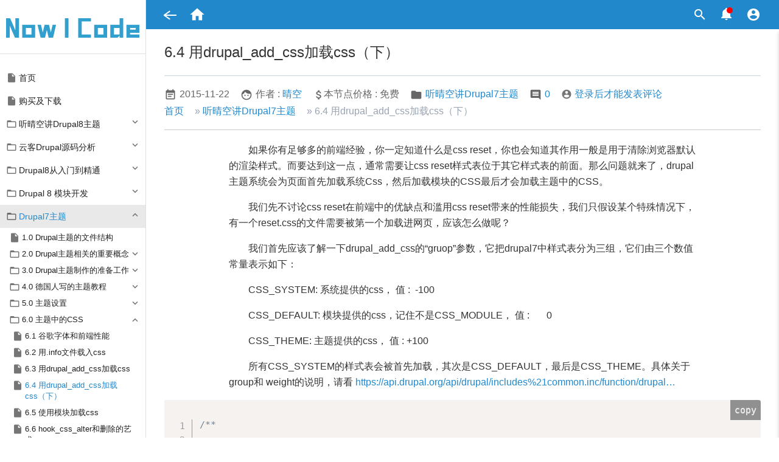

--- FILE ---
content_type: text/html; charset=UTF-8
request_url: http://www.nowicode.com/bookpage/37
body_size: 27283
content:
<!DOCTYPE html>
<html lang="zh-hans" dir="ltr" prefix="content: http://purl.org/rss/1.0/modules/content/  dc: http://purl.org/dc/terms/  foaf: http://xmlns.com/foaf/0.1/  og: http://ogp.me/ns#  rdfs: http://www.w3.org/2000/01/rdf-schema#  schema: http://schema.org/  sioc: http://rdfs.org/sioc/ns#  sioct: http://rdfs.org/sioc/types#  skos: http://www.w3.org/2004/02/skos/core#  xsd: http://www.w3.org/2001/XMLSchema# ">
  <head>
    <meta charset="utf-8" />
<meta name="title" content="6.4 用drupal_add_css加载css（下） | Now I Code" />
<meta name="description" content="如果你有足够多的前端经验，你一定知道什么是css reset，你也会知道其作用一般是用于清除浏览器默认的渲染样式。而要达到这一点，通常需要让css reset样式表位于其它样式表的前面。那么问题就来了，drupal主题系统会为页面首先加载系统Css，然后加载模块的CSS最后才会加载主题中的CSS。

我们先不讨论css reset在前端中的优缺点和滥用css reset带来的性能损失，我们只假设某个特殊情况下，有一个reset.css的文件需要被第一个加载进网页，应该怎么做呢？

我们首先应该了解一下drupal_add_css的“gruop”参数，它把drupal7中样式表分为三组，它们由三个数值常量表示如下：

CSS_SYSTEM: 系统提供的css， 值 :  -100  

CSS_DEFAULT: 模块提供的css，记住不是CSS_MODULE， 值 :       0   

CSS_THEME: 主题提供的css， 值 : +100   " />
<meta name="abstract" content="爱码文档汇（www.nowicode.com）致力于为中国互联网从业者提供专业IT技术中文文档，以Drupal相关技术为主，鼓励中国开发者在这个网站上分享自己的经验。" />
<meta name="keywords" content="Nowicode,Drupal 8,Drupal,Theming,Development,Drupal Chinese document" />
<meta name="Generator" content="Drupal 8 (https://www.drupal.org)" />
<meta name="MobileOptimized" content="width" />
<meta name="HandheldFriendly" content="true" />
<meta name="viewport" content="width=device-width, initial-scale=1.0" />
<link rel="shortcut icon" href="/core/misc/favicon.ico" type="image/vnd.microsoft.icon" />
<link rel="canonical" href="http://www.nowicode.com/bookpage/37" />
<link rel="shortlink" href="http://www.nowicode.com/node/37" />
<link rel="revision" href="http://www.nowicode.com/bookpage/37" />
<link rel="prev" href="/bookpage/36" />
<link rel="up" href="/bookpage/1" />
<link rel="next" href="/bookpage/38" />

    <title>6.4 用drupal_add_css加载css（下） | Now I Code</title>
    <link rel="stylesheet" media="all" href="/sites/default/files/css/css_mtUgI0TbW2kK2HB170_1WoIc6aMdmogSovxeFxnDgoY.css" />
<link rel="stylesheet" media="all" href="/sites/default/files/css/css_sDr3AfRVdVXHGP6_NoacS62004B5HbIsASVEpBDssQg.css" />

    
<!--[if lte IE 8]>
<script src="/sites/default/files/js/js_VtafjXmRvoUgAzqzYTA3Wrjkx9wcWhjP0G4ZnnqRamA.js"></script>
<![endif]-->



  </head>

  

  <body class="noadmin sidebar_main_open" 



  >
	
    <a href="#main-content" class="visually-hidden focusable">
      跳转到主要内容
    </a>

    

    
        <!--header.html.twig-->
         
    <!-- main header -->
    <header id="header_main">
        <div class="header_main_content">
            <nav class="uk-navbar">
                <!-- main sidebar switch -->
                <a href="#" id="sidebar_main_toggle" class="sSwitch sSwitch_left">
                    <span class="sSwitchIcon"></span>
                </a>
                <a class="home_icon" href="http://www.nowicode.com/">
                    <i class="material-icons">&#xE88A;</i>
                </a>


                



                <!-- secondary sidebar switch -->
                
                    <a  id="login_sign" class="js-open-modal" data-target=".js-modal-2" data-config='{   "transition": "slideDown"  }'>
                      
                      <i class="material-icons">&#xE853;</i>

                    </a>

                
                <div class="modal js-modal-2">

                    <div class="modal-content">
                        <div id="error_messages">
    <div data-drupal-messages-fallback class="hidden"></div>


</div>
                        <ul class="panel__menu" id="menu">
                            <hr/>
                            <li id="signIn" class="signIn"> <a href="#">登  录</a></li>
                            <li id="signUp" class="signUp"><a href="#">注  册</a></li>
                            <li id="password" class="password"><a href="#">密  码</a></li>

                            
                        </ul>
                        <div class="panel__wrap">
                            <div class="panel__box active" id="signInBox">
                                




    <form class="user-login-form" data-drupal-selector="user-login-form" action="/bookpage/37" method="post" id="user-login-form" accept-charset="UTF-8">
        <div class="login-form__top">
                        
            
            <div class="js-form-item form-item js-form-type-textfield form-type-textfield js-form-item-name form-item-name">
      <label for="edit-name" class="js-form-required form-required">用户名</label>
        <input autocorrect="none" autocapitalize="none" spellcheck="false" autofocus="autofocus" data-drupal-selector="edit-name" aria-describedby="edit-name--description" type="text" id="edit-name" name="name" value="" size="60" maxlength="60" class="form-text required" required="required" aria-required="true" />

            <div id="edit-name--description" class="description">
      输入您在 Now I Code 的用户名。
    </div>
  </div>

            <div class="js-form-item form-item js-form-type-password form-type-password js-form-item-pass form-item-pass">
      <label for="edit-pass" class="js-form-required form-required">密码</label>
        <input data-drupal-selector="edit-pass" aria-describedby="edit-pass--description" type="password" id="edit-pass" name="pass" size="60" maxlength="128" class="form-text required" required="required" aria-required="true" />

            <div id="edit-pass--description" class="description">
      输入与您用户名相匹配的密码。
    </div>
  </div>

            
            <input autocomplete="off" data-drupal-selector="form-mbvvyefjxmz6pr07s1ptc7kxeaa57c5bi5ahmd8nvn8" type="hidden" name="form_build_id" value="form-mBVvyeFJXmZ6Pr07s1pTC7kXEAA57C5Bi5aHMD8NVN8" />
             <input data-drupal-selector="edit-user-login-form" type="hidden" name="form_id" value="user_login_form" />
 
            <div class="captcha">
                    <div class="captcha"><input data-drupal-selector="edit-captcha-sid" type="hidden" name="captcha_sid" value="28513779" />
<input data-drupal-selector="edit-captcha-token" type="hidden" name="captcha_token" value="29720df69c92c39344f82e7d0c0ea2192637773656afebe389e83b1e0d09c8aa" />
<img data-drupal-selector="edit-captcha-image" src="/image-captcha-generate/28513779/1769902244" width="180" height="60" alt="图形验证" title="图形验证" typeof="foaf:Image" />
<div class="js-form-item form-item js-form-type-textfield form-type-textfield js-form-item-captcha-response form-item-captcha-response">
      <label for="edit-captcha-response" class="js-form-required form-required">图片中的代码是什么？</label>
        <input autocomplete="off" data-drupal-selector="edit-captcha-response" aria-describedby="edit-captcha-response--description" type="text" id="edit-captcha-response" name="captcha_response" value="" size="15" maxlength="128" class="form-text required" required="required" aria-required="true" />

            <div id="edit-captcha-response--description" class="description">
      键入显示在图片中的字符
    </div>
  </div>
</div>

            </div>
                
            <div class="login-form__submit">
                <input class="button glow button-primary expanded 8899 button js-form-submit form-submit" data-drupal-selector="edit-submit" type="submit" id="edit-submit" name="op" value="登录" />

            </div>

            

            <a href="#" class="signUp">还没注册？</a>
            <a href="#" class="password">忘记密码了?</a>

        </div>
    </form>






                            </div>
                            <div class="panel__box" id="signUpBox">
                                <form class="user-register-form user-form" data-user-info-from-browser data-drupal-selector="user-register-form" enctype="multipart/form-data" action="/bookpage/37" method="post" id="user-register-form" accept-charset="UTF-8">
  <div class="field--type-image field--name-user-picture field--widget-image-widget-crop js-form-wrapper form-wrapper" data-drupal-selector="edit-user-picture-wrapper" id="edit-user-picture-wrapper"><div id="ajax-wrapper--2"><div class="js-form-item form-item js-form-type-managed-file form-type-managed-file js-form-item-user-picture-0 form-item-user-picture-0">
      <label for="edit-user-picture-0-upload" id="edit-user-picture-0--label">头像</label>
        <div class="image-widget js-form-managed-file form-managed-file clearfix">
      <div class="image-preview">
      <img data-drupal-selector="edit-user-picture-0-preview" src="/sites/default/files/styles/thumbnail/public/default_images/user.png?itok=a8z8T9HE" width="100" height="98" alt="" typeof="foaf:Image" class="image-style-thumbnail" />


    </div>
    <div class="image-widget-data">
        <input accept="image/*" data-drupal-selector="edit-user-picture-0-upload" type="file" id="edit-user-picture-0-upload" name="files[user_picture_0]" size="22" class="js-form-file form-file" />
<input class="js-hide button js-form-submit form-submit" data-drupal-selector="edit-user-picture-0-upload-button" formnovalidate="formnovalidate" type="submit" id="edit-user-picture-0-upload-button" name="user_picture_0_upload_button" value="上传" />
<input data-drupal-selector="edit-user-picture-0-fids" type="hidden" name="user_picture[0][fids]" />
<input data-drupal-selector="edit-user-picture-0-display" type="hidden" name="user_picture[0][display]" value="1" />

  </div>
</div>

            <div id="edit-user-picture-0--description" class="description">
      上传一个您自己的头像，如果不上传则使用系统默认头像。<br />只能上传一个文件。<br />文件大小不能超过350 KB。<br />允许的文件格式： png gif jpg jpeg.<br />图片必须大于 <strong>100x100</strong> 像素。 超过 <strong>1024x1024</strong> 像素的图片将会被缩小。

    </div>
  </div>
</div></div>
<input autocomplete="off" data-drupal-selector="form-qdgk1bc8yganwuz3wyhmxygoab6vzmg-vvx5jxpmfjg" type="hidden" name="form_build_id" value="form-qDGK1bc8ygANwUz3WyHmXYGoAb6vZMG-Vvx5JXpMfJg" />
<input data-drupal-selector="edit-user-register-form" type="hidden" name="form_id" value="user_register_form" />
<input data-drupal-selector="edit-honeypot-time" type="hidden" name="honeypot_time" value="F7QeBY9nblTt6RUYUxeeCYYt4MxaZk--RMFeP6I3k3A" />
<div data-drupal-selector="edit-account" id="edit-account" class="js-form-wrapper form-wrapper"><div class="js-form-item form-item js-form-type-email form-type-email js-form-item-mail form-item-mail">
      <label for="edit-mail" class="js-form-required form-required">Email 地址</label>
        <input data-drupal-selector="edit-mail" aria-describedby="edit-mail--description" type="email" id="edit-mail" name="mail" value="" size="60" maxlength="254" class="form-email required" required="required" aria-required="true" />

            <div id="edit-mail--description" class="description">
      没让你填身份证号码和家庭住址就不错了，我们做个网站还要拍照知道么，少废话，赶紧填...
    </div>
  </div>
<div class="js-form-item form-item js-form-type-textfield form-type-textfield js-form-item-name form-item-name">
      <label for="edit-name--2" class="js-form-required form-required">用户名</label>
        <input class="username form-text required" autocorrect="off" autocapitalize="off" spellcheck="false" data-drupal-selector="edit-name" aria-describedby="edit-name--2--description" type="text" id="edit-name--2" name="name" value="" size="60" maxlength="60" required="required" aria-required="true" />

            <div id="edit-name--2--description" class="description">
      用户名会在你留言的时候显示在留言旁边。
    </div>
  </div>
</div>
    <div class="captcha"><input data-drupal-selector="edit-captcha-sid" type="hidden" name="captcha_sid" value="28513780" />
<input data-drupal-selector="edit-captcha-token" type="hidden" name="captcha_token" value="a0f18cabdc287c2584bcaa57659d2c84af2b5f29475e871929cbc55f70d0c155" />
<img data-drupal-selector="edit-captcha-image" src="/image-captcha-generate/28513780/1769902244" width="180" height="60" alt="图形验证" title="图形验证" typeof="foaf:Image" />
<div class="js-form-item form-item js-form-type-textfield form-type-textfield js-form-item-captcha-response form-item-captcha-response">
      <label for="edit-captcha-response--2" class="js-form-required form-required">图片中的代码是什么？</label>
        <input autocomplete="off" data-drupal-selector="edit-captcha-response" aria-describedby="edit-captcha-response--2--description" type="text" id="edit-captcha-response--2" name="captcha_response" value="" size="15" maxlength="128" class="form-text required" required="required" aria-required="true" />

            <div id="edit-captcha-response--2--description" class="description">
      键入显示在图片中的字符
    </div>
  </div>
</div>
<div data-drupal-selector="edit-actions" class="form-actions js-form-wrapper form-wrapper" id="edit-actions--2"><input data-drupal-selector="edit-submit" type="submit" id="edit-submit--2" name="op" value="创建新帐号" class="button button--primary js-form-submit form-submit" />
</div>
<div class="url-textfield js-form-wrapper form-wrapper" style="display: none !important;"><div class="js-form-item form-item js-form-type-textfield form-type-textfield js-form-item-url form-item-url">
      <label for="edit-url">Leave this field blank</label>
        <input autocomplete="off" data-drupal-selector="edit-url" type="text" id="edit-url" name="url" value="" size="20" maxlength="128" class="form-text" />

        </div>
</div>

</form>

                            </div>
                            <div class="panel__box" id="passwordBox">
                                <form class="user-pass" data-drupal-selector="user-pass" action="/bookpage/37" method="post" id="user-pass" accept-charset="UTF-8">
  <div class="js-form-item form-item js-form-type-textfield form-type-textfield js-form-item-name form-item-name">
      <label for="edit-name--3" class="js-form-required form-required">Username or email address</label>
        <input autocorrect="off" autocapitalize="off" spellcheck="false" autofocus="autofocus" data-drupal-selector="edit-name" type="text" id="edit-name--3" name="name" value="" size="60" maxlength="254" class="form-text required" required="required" aria-required="true" />

        </div>
<p>Password reset instructions will be sent to your registered email address.</p><input autocomplete="off" data-drupal-selector="form-ttjom0s2vrbj1yqa-az895e-pyu2cubxehru05i7weo" type="hidden" name="form_build_id" value="form-tTJOM0s2VRbj1YQa_Az895e_pyu2CUbXeHrU05I7WEo" />
<input data-drupal-selector="edit-user-pass" type="hidden" name="form_id" value="user_pass" />
    <div class="captcha"><input data-drupal-selector="edit-captcha-sid" type="hidden" name="captcha_sid" value="28513781" />
<input data-drupal-selector="edit-captcha-token" type="hidden" name="captcha_token" value="4069124a3b3e02d660a6486fe6782e3d358a77a4f5aac07e432f4b15cb1c4fb9" />
<img data-drupal-selector="edit-captcha-image" src="/image-captcha-generate/28513781/1769902244" width="180" height="60" alt="图形验证" title="图形验证" typeof="foaf:Image" />
<div class="js-form-item form-item js-form-type-textfield form-type-textfield js-form-item-captcha-response form-item-captcha-response">
      <label for="edit-captcha-response--3" class="js-form-required form-required">图片中的代码是什么？</label>
        <input autocomplete="off" data-drupal-selector="edit-captcha-response" aria-describedby="edit-captcha-response--3--description" type="text" id="edit-captcha-response--3" name="captcha_response" value="" size="15" maxlength="128" class="form-text required" required="required" aria-required="true" />

            <div id="edit-captcha-response--3--description" class="description">
      键入显示在图片中的字符
    </div>
  </div>
</div>
<div data-drupal-selector="edit-actions" class="form-actions js-form-wrapper form-wrapper" id="edit-actions--3"><input data-drupal-selector="edit-submit" type="submit" id="edit-submit--3" name="op" value="提交" class="button js-form-submit form-submit" />
</div>

</form>

                            </div>
                        </div>
                        
                    </div>

                </div>

                <a  id="sidebar_secondary_toggle" class="sSwitch sSwitch_right sidebar_secondary_check">
                      
                  <i class="material-icons md-24 md-light">&#xE7F4;</i><span class="uk-badge"></span>

                </a>

                <div class="uk-navbar-flip">
                    <ul class="uk-navbar-nav user_actions">
                        <li><a href="#" id="main_search_btn" class="user_action_icon">
                            <i class="material-icons md-24 md-light">&#xE8B6;</i>
                            </a>
                        </li>
                        

                    </ul>
                </div>
            </nav>
        </div>
        <div class="header_main_search_form">
            <i class="md-icon header_main_search_close material-icons">&#xE5CD;</i>

            
    <div class="search-block-form block block-search container-inline" data-drupal-selector="search-block-form" id="block-qingkong2-search" role="search">
  
    
      <form action="/search/node" method="get" id="search-block-form" accept-charset="UTF-8">
  <div class="js-form-item form-item js-form-type-search form-type-search js-form-item-keys form-item-keys form-no-label">
      <label for="edit-keys--2" class="visually-hidden">搜索</label>
        <input title="请输入您想搜索的关键词。" class="header_main_search_input form-search" data-drupal-selector="edit-keys" type="search" id="edit-keys--2" name="keys" value="" size="15" maxlength="128" />

        </div>
<div data-drupal-selector="edit-actions" class="form-actions js-form-wrapper form-wrapper" id="edit-actions--4"><input class="header_main_search_btn  uk-button-link button js-form-submit form-submit" data-drupal-selector="edit-submit" type="submit" id="edit-submit--4" value="" />
</div>

</form>

  </div>



        </div>
    </header><!-- main header end -->                


    <!-- main sidebar -->
    <aside id="sidebar_main">
        <a href="#" class="uk-close sidebar_main_close_button"></a>
        <div class="sidebar_main_header">
            <div class="sidebar_logo">
                <a href="http://www.nowicode.com/">
                    <svg id="图层_1" data-name="图层 1" xmlns="http://www.w3.org/2000/svg" viewBox="0 0 314.4 45.6"><title>logo</title><path d="M-372.6,160.5h9.5l12.4,28.5V160.5h8.5v45.6h-9.5l-12.4-28.5v28.5h-8.5Z" transform="translate(372.6 -160.5)" fill="#32a0ce"/><path d="M-334.6,175.7h30.4v30.4h-30.4Zm8.5,7.6v15.2h13.4V183.3Z" transform="translate(372.6 -160.5)" fill="#32a0ce"/><path d="M-298.5,175.7h8.1l4.3,18.1,4.3-18.1h10.4l4.3,18.1,4.3-18.1h8.1l-7.1,30.4h-10.4l-4.3-18.1-4.3,18.1h-10.4Z" transform="translate(372.6 -160.5)" fill="#32a0ce"/><path d="M-233.9,160.5h8.5v45.6h-8.5Z" transform="translate(372.6 -160.5)" fill="#32a0ce"/><path d="M-202.6,160.5h30.4v7.6h-21.9v30.4h21.9v7.6h-30.4Z" transform="translate(372.6 -160.5)" fill="#32a0ce"/><path d="M-164.6,175.7h30.4v30.4h-30.4Zm8.5,7.6v15.2h13.4V183.3Z" transform="translate(372.6 -160.5)" fill="#32a0ce"/><path d="M-104.7,160.5h8.5v45.6h-8.5v-4.8l-4.8,4.8h-17.1V175.7h21.9Zm-13.4,22.8v15.2h13.4V183.3Z" transform="translate(372.6 -160.5)" fill="#32a0ce"/><path d="M-88.6,175.7h30.4v19H-80.1v3.8h21.9v7.6H-88.6Zm8.5,7.6v3.8h13.4v-3.8Z" transform="translate(372.6 -160.5)" fill="#32a0ce"/></svg>
                </a>
            </div>

        </div>
        <div class="menu_section page_menu">




                      
                    
    
            
  <h2 class="visually-hidden">Main navigation</h2>
  

        




      
          <ul>
                    <li>

                      <a href="/"  


            >
                <i class="material-icons">&#xE24D;</i>
                 首页       
            </a>
          
        
              </li>
                <li>

                      <a href="/price-download"  


            >
                <i class="material-icons">&#xE24D;</i>
                 购买及下载       
            </a>
          
        
              </li>
                <li class=" submenu_trigger">

                      <a href="#">
                <i class="material-icons">&#xE2C8;</i>
                 听晴空讲Drupal8主题       
            </a>
          
        
                  
      
          <ul>
                    <li>

                      <a href="/bookpage/179"  


            >
                <i class="material-icons">&#xE24D;</i>
                 0. 前言       
            </a>
          
        
              </li>
                <li class=" submenu_trigger">

                      <a href="#">
                <i class="material-icons">&#xE2C8;</i>
                 第一篇：基础篇       
            </a>
          
        
                  
      
          <ul>
                    <li>

                      <a href="/bookpage/272"  


            >
                <i class="material-icons">&#xE24D;</i>
                 1. 安装Acquia Dev Desktop       
            </a>
          
        
              </li>
                <li>

                      <a href="/bookpage/273"  


            >
                <i class="material-icons">&#xE24D;</i>
                 2. 安装Drupal8       
            </a>
          
        
              </li>
                <li>

                      <a href="/bookpage/274"  


            >
                <i class="material-icons">&#xE24D;</i>
                 3. 站点信息       
            </a>
          
        
              </li>
                <li>

                      <a href="/bookpage/275"  


            >
                <i class="material-icons">&#xE24D;</i>
                 4. 汉化Drupal界面       
            </a>
          
        
              </li>
                <li>

                      <a href="/bookpage/276"  


            >
                <i class="material-icons">&#xE24D;</i>
                 5. 内存限制提高到1024M       
            </a>
          
        
              </li>
                <li>

                      <a href="/bookpage/277"  


            >
                <i class="material-icons">&#xE24D;</i>
                 6. 添加theme账号       
            </a>
          
        
              </li>
                <li>

                      <a href="/bookpage/278"  


            >
                <i class="material-icons">&#xE24D;</i>
                 7. 文件权限       
            </a>
          
        
              </li>
                <li>

                      <a href="/bookpage/279"  


            >
                <i class="material-icons">&#xE24D;</i>
                 8. 开启并创建settings.local.php文件       
            </a>
          
        
              </li>
                <li>

                      <a href="/bookpage/280"  


            >
                <i class="material-icons">&#xE24D;</i>
                 9. 清空缓存并验证文件生效       
            </a>
          
        
              </li>
                <li>

                      <a href="/bookpage/281"  


            >
                <i class="material-icons">&#xE24D;</i>
                 10. 安装drupal console       
            </a>
          
        
              </li>
                <li>

                      <a href="/bookpage/282"  


            >
                <i class="material-icons">&#xE24D;</i>
                 11. 添加services，开启twig debug模式       
            </a>
          
        
              </li>
                <li>

                      <a href="/bookpage/283"  


            >
                <i class="material-icons">&#xE24D;</i>
                 12. 关闭缓存，检查网站是否出错       
            </a>
          
        
              </li>
                <li>

                      <a href="/bookpage/284"  


            >
                <i class="material-icons">&#xE24D;</i>
                 13. 什么是模板文件，twig debug介绍       
            </a>
          
        
              </li>
                <li>

                      <a href="/bookpage/285"  


            >
                <i class="material-icons">&#xE24D;</i>
                 14. 外观页面介绍，安装和启用主题       
            </a>
          
        
              </li>
                <li>

                      <a href="/bookpage/286"  


            >
                <i class="material-icons">&#xE24D;</i>
                 15. 手动安装开发常用模块，解决无法移动或复制文件的错误       
            </a>
          
        
              </li>
                <li>

                      <a href="/bookpage/287"  


            >
                <i class="material-icons">&#xE24D;</i>
                 16. Drupal网站的文件夹构成，主题的文件构成       
            </a>
          
        
              </li>
                <li>

                      <a href="/bookpage/288"  


            >
                <i class="material-icons">&#xE24D;</i>
                 17. 添加一篇内容，drupal网站的页面结构       
            </a>
          
        
              </li>
                <li>

                      <a href="/bookpage/289"  


            >
                <i class="material-icons">&#xE24D;</i>
                 18. 创建.info.yml文件       
            </a>
          
        
              </li>
                <li>

                      <a href="/bookpage/290"  


            >
                <i class="material-icons">&#xE24D;</i>
                 19. 禁用区块，创建库       
            </a>
          
        
              </li>
                <li>

                      <a href="/bookpage/291"  


            >
                <i class="material-icons">&#xE24D;</i>
                 20. 覆写模板文件、page模板       
            </a>
          
        
              </li>
                <li>

                      <a href="/bookpage/292"  


            >
                <i class="material-icons">&#xE24D;</i>
                 21. 模板中的变量，devel kint       
            </a>
          
        
              </li>
                <li>

                      <a href="/bookpage/293"  


            >
                <i class="material-icons">&#xE24D;</i>
                 22. 模板建议       
            </a>
          
        
              </li>
                <li>

                      <a href="/bookpage/294"  


            >
                <i class="material-icons">&#xE24D;</i>
                 23. twig入门，修改模板，添加样式       
            </a>
          
        
              </li>
                <li>

                      <a href="/bookpage/295"  


            >
                <i class="material-icons">&#xE24D;</i>
                 24. 自定义区块，include模板       
            </a>
          
        
              </li>
                <li>

                      <a href="/bookpage/324"  


            >
                <i class="material-icons">&#xE24D;</i>
                 25. 复习、总结、继续前进       
            </a>
          
        
              </li>
                <li>

                      <a href="/bookpage/325"  


            >
                <i class="material-icons">&#xE24D;</i>
                 26. 添加logo、主题设置       
            </a>
          
        
              </li>
                <li>

                      <a href="/bookpage/326"  


            >
                <i class="material-icons">&#xE24D;</i>
                 27. 菜单的覆写（上）       
            </a>
          
        
              </li>
                <li>

                      <a href="/bookpage/327"  


            >
                <i class="material-icons">&#xE24D;</i>
                 28. 菜单的覆写（中）       
            </a>
          
        
              </li>
                <li>

                      <a href="/bookpage/328"  


            >
                <i class="material-icons">&#xE24D;</i>
                 29. 菜单的覆写（下）       
            </a>
          
        
              </li>
                <li>

                      <a href="/bookpage/329"  


            >
                <i class="material-icons">&#xE24D;</i>
                 30. 内容的覆写（上）       
            </a>
          
        
              </li>
                <li>

                      <a href="/bookpage/330"  


            >
                <i class="material-icons">&#xE24D;</i>
                 31. 内容的覆写（中）       
            </a>
          
        
              </li>
                <li>

                      <a href="/bookpage/331"  


            >
                <i class="material-icons">&#xE24D;</i>
                 32. 内容的覆写（下）       
            </a>
          
        
              </li>
                <li>

                      <a href="/bookpage/334"  


            >
                <i class="material-icons">&#xE24D;</i>
                 33. 创建一个新view       
            </a>
          
        
              </li>
                <li>

                      <a href="/bookpage/335"  


            >
                <i class="material-icons">&#xE24D;</i>
                 34. CSS和JS的另外两种加载方式       
            </a>
          
        
              </li>
                <li>

                      <a href="/bookpage/336"  


            >
                <i class="material-icons">&#xE24D;</i>
                 35. views模板的覆写       
            </a>
          
        
              </li>
                <li>

                      <a href="/bookpage/337"  


            >
                <i class="material-icons">&#xE24D;</i>
                 36. views代码的优化       
            </a>
          
        
              </li>
                <li>

                      <a href="/bookpage/338"  


            >
                <i class="material-icons">&#xE24D;</i>
                 37. 挑战views的极限（1）       
            </a>
          
        
              </li>
                <li>

                      <a href="/bookpage/339"  


            >
                <i class="material-icons">&#xE24D;</i>
                 38. 挑战views的极限（2）       
            </a>
          
        
              </li>
                <li>

                      <a href="/bookpage/342"  


            >
                <i class="material-icons">&#xE24D;</i>
                 39. 挑战views的极限（3）-- CSS网格布局入门       
            </a>
          
        
              </li>
                <li>

                      <a href="/bookpage/348"  


            >
                <i class="material-icons">&#xE24D;</i>
                 40. 总结       
            </a>
          
        
              </li>
        </ul>
  
              </li>
                <li class=" submenu_trigger">

                      <a href="#">
                <i class="material-icons">&#xE2C8;</i>
                 第二篇：进阶篇       
            </a>
          
        
                  
      
          <ul>
                    <li>

                      <a href="/bookpage/350"  


            >
                <i class="material-icons">&#xE24D;</i>
                 0. 前言       
            </a>
          
        
              </li>
                <li>

                      <a href="/bookpage/360"  


            >
                <i class="material-icons">&#xE24D;</i>
                 1. Gulp介绍       
            </a>
          
        
              </li>
                <li>

                      <a href="/bookpage/361"  


            >
                <i class="material-icons">&#xE24D;</i>
                 2. Node.js和npm的安装和升级、Gulp及其插件的安装       
            </a>
          
        
              </li>
                <li>

                      <a href="/bookpage/362"  


            >
                <i class="material-icons">&#xE24D;</i>
                 3. gulpfile.js文件       
            </a>
          
        
              </li>
                <li>

                      <a href="/bookpage/363"  


            >
                <i class="material-icons">&#xE24D;</i>
                 4. SASS       
            </a>
          
        
              </li>
                <li>

                      <a href="/bookpage/364"  


            >
                <i class="material-icons">&#xE24D;</i>
                 5. 实践：首页模板的制作1——准备好静态页面       
            </a>
          
        
              </li>
                <li>

                      <a href="/bookpage/365"  


            >
                <i class="material-icons">&#xE24D;</i>
                 6. 实践：首页模板的制作2——转换1       
            </a>
          
        
              </li>
                <li>

                      <a href="/bookpage/366"  


            >
                <i class="material-icons">&#xE24D;</i>
                 7. 实践：首页模板的制作3——转换2       
            </a>
          
        
              </li>
                <li>

                      <a href="/bookpage/367"  


            >
                <i class="material-icons">&#xE24D;</i>
                 8. 实践：首页模板的制作4——转换3       
            </a>
          
        
              </li>
                <li>

                      <a href="/bookpage/368"  


            >
                <i class="material-icons">&#xE24D;</i>
                 9. 控制主题中的库及其加载的文件       
            </a>
          
        
              </li>
                <li>

                      <a href="/bookpage/369"  


            >
                <i class="material-icons">&#xE24D;</i>
                 10. CSS和JS文件的属性       
            </a>
          
        
              </li>
                <li>

                      <a href="/bookpage/370"  


            >
                <i class="material-icons">&#xE24D;</i>
                 11. .theme文件和预处理函数简介       
            </a>
          
        
              </li>
                <li>

                      <a href="/bookpage/371"  


            >
                <i class="material-icons">&#xE24D;</i>
                 12. 使用预处理函数修改变量       
            </a>
          
        
              </li>
                <li>

                      <a href="/bookpage/372"  


            >
                <i class="material-icons">&#xE24D;</i>
                 13. 用预处理函数添加模板建议       
            </a>
          
        
              </li>
                <li>

                      <a href="/bookpage/373"  


            >
                <i class="material-icons">&#xE24D;</i>
                 14. 使用预处理函数加载CSS和JS       
            </a>
          
        
              </li>
                <li>

                      <a href="/bookpage/382"  


            >
                <i class="material-icons">&#xE24D;</i>
                 15. 主题开发的新纪元       
            </a>
          
        
              </li>
                <li>

                      <a href="/bookpage/383"  


            >
                <i class="material-icons">&#xE24D;</i>
                 16. 新的CSS的架构、编写方式       
            </a>
          
        
              </li>
                <li>

                      <a href="/bookpage/386"  


            >
                <i class="material-icons">&#xE24D;</i>
                 17. 原子设计       
            </a>
          
        
              </li>
                <li>

                      <a href="/bookpage/387"  


            >
                <i class="material-icons">&#xE24D;</i>
                 18. 组件化开发简介       
            </a>
          
        
              </li>
                <li>

                      <a href="/bookpage/389"  


            >
                <i class="material-icons">&#xE24D;</i>
                 19. Pattern Lab介绍       
            </a>
          
        
              </li>
                <li>

                      <a href="/bookpage/390"  


            >
                <i class="material-icons">&#xE24D;</i>
                 20. 安装Composer，使用Composer安装Drush和Drupal       
            </a>
          
        
              </li>
                <li>

                      <a href="/bookpage/392"  


            >
                <i class="material-icons">&#xE24D;</i>
                 21. Pattern Lab的安装和使用（上）       
            </a>
          
        
              </li>
                <li>

                      <a href="/bookpage/393"  


            >
                <i class="material-icons">&#xE24D;</i>
                 22. Pattern Lab的安装和使用（下）       
            </a>
          
        
              </li>
                <li>

                      <a href="/bookpage/394"  


            >
                <i class="material-icons">&#xE24D;</i>
                 23. 使用Pattern Lab的基本思路和组件化开发的好处       
            </a>
          
        
              </li>
                <li>

                      <a href="/bookpage/395"  


            >
                <i class="material-icons">&#xE24D;</i>
                 24. 注册名字空间路径       
            </a>
          
        
              </li>
                <li>

                      <a href="/bookpage/397"  


            >
                <i class="material-icons">&#xE24D;</i>
                 25. 模板映射(上)       
            </a>
          
        
              </li>
                <li>

                      <a href="/bookpage/398"  


            >
                <i class="material-icons">&#xE24D;</i>
                 26. 模板映射(下)       
            </a>
          
        
              </li>
                <li>

                      <a href="/bookpage/404"  


            >
                <i class="material-icons">&#xE24D;</i>
                 27. 设计系统简介（上）       
            </a>
          
        
              </li>
                <li>

                      <a href="/bookpage/405"  


            >
                <i class="material-icons">&#xE24D;</i>
                 28. 设计系统简介（下）       
            </a>
          
        
              </li>
                <li>

                      <a href="/bookpage/408"  


            >
                <i class="material-icons">&#xE24D;</i>
                 29. 设计系统应用实例（1）—— 为什么需要设计系统       
            </a>
          
        
              </li>
                <li>

                      <a href="/bookpage/409"  


            >
                <i class="material-icons">&#xE24D;</i>
                 30. 设计系统应用实例（2）——如何创建一个设计系统       
            </a>
          
        
              </li>
                <li>

                      <a href="/bookpage/410"  


            >
                <i class="material-icons">&#xE24D;</i>
                 31. 设计系统应用实例（3）——如何在Drupal中实现设计系统       
            </a>
          
        
              </li>
                <li>

                      <a href="/bookpage/411"  


            >
                <i class="material-icons">&#xE24D;</i>
                 32. 设计系统应用实例（4）——总结       
            </a>
          
        
              </li>
                <li>

                      <a href="/bookpage/417"  


            >
                <i class="material-icons">&#xE24D;</i>
                 33. 在node模板中打印字段       
            </a>
          
        
              </li>
                <li>

                      <a href="/bookpage/418"  


            >
                <i class="material-icons">&#xE24D;</i>
                 34. Attribute对象       
            </a>
          
        
              </li>
                <li>

                      <a href="/bookpage/427"  


            >
                <i class="material-icons">&#xE24D;</i>
                 35. 主题中的断点       
            </a>
          
        
              </li>
                <li>

                      <a href="/bookpage/430"  


            >
                <i class="material-icons">&#xE24D;</i>
                 36. 设备缩放系数       
            </a>
          
        
              </li>
                <li>

                      <a href="/bookpage/431"  


            >
                <i class="material-icons">&#xE24D;</i>
                 37. 响应式图片——理论       
            </a>
          
        
              </li>
                <li>

                      <a href="/bookpage/432"  


            >
                <i class="material-icons">&#xE24D;</i>
                 38. 响应式图片——前端       
            </a>
          
        
              </li>
                <li>

                      <a href="/bookpage/435"  


            >
                <i class="material-icons">&#xE24D;</i>
                 39. 响应式图片——Responsive Images模块       
            </a>
          
        
              </li>
                <li>

                      <a href="/bookpage/436"  


            >
                <i class="material-icons">&#xE24D;</i>
                 40. 响应式图片——Focal Point模块       
            </a>
          
        
              </li>
                <li>

                      <a href="/bookpage/437"  


            >
                <i class="material-icons">&#xE24D;</i>
                 41. 响应式图片——图像样式的工作方式、丢掉responsive image模块       
            </a>
          
        
              </li>
                <li>

                      <a href="/bookpage/443"  


            >
                <i class="material-icons">&#xE24D;</i>
                 42. Drupal中的排版1       
            </a>
          
        
              </li>
                <li>

                      <a href="/bookpage/444"  


            >
                <i class="material-icons">&#xE24D;</i>
                 43. Drupal中的排版2       
            </a>
          
        
              </li>
                <li>

                      <a href="/bookpage/447"  


            >
                <i class="material-icons">&#xE24D;</i>
                 44. Drupal中的排版3       
            </a>
          
        
              </li>
                <li>

                      <a href="/bookpage/449"  


            >
                <i class="material-icons">&#xE24D;</i>
                 45. Drupal中的排版4       
            </a>
          
        
              </li>
                <li>

                      <a href="/bookpage/454"  


            >
                <i class="material-icons">&#xE24D;</i>
                 46. Drupal中的排版5       
            </a>
          
        
              </li>
                <li>

                      <a href="/bookpage/458"  


            >
                <i class="material-icons">&#xE24D;</i>
                 47. Drupal中的排版6       
            </a>
          
        
              </li>
                <li>

                      <a href="/bookpage/468"  


            >
                <i class="material-icons">&#xE24D;</i>
                 48. Drupal8 官方菜谱主题 Umami       
            </a>
          
        
              </li>
                <li>

                      <a href="/bookpage/470"  


            >
                <i class="material-icons">&#xE24D;</i>
                 49. 创建子主题、主题出错了应该怎么修复？       
            </a>
          
        
              </li>
                <li>

                      <a href="/bookpage/471"  


            >
                <i class="material-icons">&#xE24D;</i>
                 50. 补课！！！官方Umami主题中的知识点总结       
            </a>
          
        
              </li>
                <li>

                      <a href="/bookpage/474"  


            >
                <i class="material-icons">&#xE24D;</i>
                 51. Drupal中的排版7——5分钟入门layout builder模块       
            </a>
          
        
              </li>
                <li>

                      <a href="/bookpage/476"  


            >
                <i class="material-icons">&#xE24D;</i>
                 52. Drupal中的排版8——layout builder模块2       
            </a>
          
        
              </li>
                <li>

                      <a href="/bookpage/481"  


            >
                <i class="material-icons">&#xE24D;</i>
                 53. Drupal中的排版9——我的layout builder模块使用心得       
            </a>
          
        
              </li>
                <li>

                      <a href="/bookpage/482"  


            >
                <i class="material-icons">&#xE24D;</i>
                 54. Drupal中的排版10——自定义版式       
            </a>
          
        
              </li>
                <li>

                      <a href="/bookpage/485"  


            >
                <i class="material-icons">&#xE24D;</i>
                 55. Drupal中的排版11——Paragraphs模块 1 前言       
            </a>
          
        
              </li>
                <li>

                      <a href="/bookpage/488"  


            >
                <i class="material-icons">&#xE24D;</i>
                 56. Drupal中的排版12——Paragraphs模块 2 使用       
            </a>
          
        
              </li>
                <li>

                      <a href="/bookpage/489"  


            >
                <i class="material-icons">&#xE24D;</i>
                 57. Drupal中的排版13——Paragraphs block模块+Layout builder模块       
            </a>
          
        
              </li>
                <li>

                      <a href="/bookpage/491"  


            >
                <i class="material-icons">&#xE24D;</i>
                 58. Drupal中的排版14——使用Gutenberg编辑器 1       
            </a>
          
        
              </li>
                <li>

                      <a href="/bookpage/492"  


            >
                <i class="material-icons">&#xE24D;</i>
                 59. Drupal中的排版15——使用Gutenberg编辑器 2       
            </a>
          
        
              </li>
                <li>

                      <a href="/bookpage/495"  


            >
                <i class="material-icons">&#xE24D;</i>
                 60. Drupal中的排版16——使用Gutenberg编辑器 3       
            </a>
          
        
              </li>
        </ul>
  
              </li>
        </ul>
  
              </li>
                <li class=" submenu_trigger">

                      <a href="#">
                <i class="material-icons">&#xE2C8;</i>
                 云客Drupal源码分析       
            </a>
          
        
                  
      
          <ul>
                    <li>

                      <a href="/bookpage/73"  


            >
                <i class="material-icons">&#xE24D;</i>
                 0. 前言       
            </a>
          
        
              </li>
                <li>

                      <a href="/bookpage/74"  


            >
                <i class="material-icons">&#xE24D;</i>
                 1. 自动加载器与Composer       
            </a>
          
        
              </li>
                <li>

                      <a href="/bookpage/75"  


            >
                <i class="material-icons">&#xE24D;</i>
                 2. 请求对象及请求堆栈       
            </a>
          
        
              </li>
                <li>

                      <a href="/bookpage/76"  


            >
                <i class="material-icons">&#xE24D;</i>
                 3. 响应对象及Cookie设置       
            </a>
          
        
              </li>
                <li>

                      <a href="/bookpage/77"  


            >
                <i class="material-icons">&#xE24D;</i>
                 4. Session系统       
            </a>
          
        
              </li>
                <li>

                      <a href="/bookpage/78"  


            >
                <i class="material-icons">&#xE24D;</i>
                 5. 服务容器及依赖注入组件       
            </a>
          
        
              </li>
                <li>

                      <a href="/bookpage/79"  


            >
                <i class="material-icons">&#xE24D;</i>
                 6. HttpKernel堆栈       
            </a>
          
        
              </li>
                <li>

                      <a href="/bookpage/80"  


            >
                <i class="material-icons">&#xE24D;</i>
                 7. 缓存系统Cache       
            </a>
          
        
              </li>
                <li>

                      <a href="/bookpage/81"  


            >
                <i class="material-icons">&#xE24D;</i>
                 8. 页面缓存的请求及响应策略       
            </a>
          
        
              </li>
                <li>

                      <a href="/bookpage/82"  


            >
                <i class="material-icons">&#xE24D;</i>
                 9. php流、公共文件、私有文件       
            </a>
          
        
              </li>
                <li>

                      <a href="/bookpage/83"  


            >
                <i class="material-icons">&#xE24D;</i>
                 10. Session进阶       
            </a>
          
        
              </li>
                <li>

                      <a href="/bookpage/84"  


            >
                <i class="material-icons">&#xE24D;</i>
                 11. 数据库系统及其使用       
            </a>
          
        
              </li>
                <li>

                      <a href="/bookpage/124"  


            >
                <i class="material-icons">&#xE24D;</i>
                 12. 数据库Schema及创建数据表       
            </a>
          
        
              </li>
                <li>

                      <a href="/bookpage/125"  


            >
                <i class="material-icons">&#xE24D;</i>
                 13. 核心处理流程HttpKernel       
            </a>
          
        
              </li>
                <li>

                      <a href="/bookpage/126"  


            >
                <i class="material-icons">&#xE24D;</i>
                 14. 认证Authentication系统、认证提供器       
            </a>
          
        
              </li>
                <li>

                      <a href="/bookpage/127"  


            >
                <i class="material-icons">&#xE24D;</i>
                 15. 路由系统Route       
            </a>
          
        
              </li>
                <li>

                      <a href="/bookpage/128"  


            >
                <i class="material-icons">&#xE24D;</i>
                 16. 网站维护模式       
            </a>
          
        
              </li>
                <li>

                      <a href="/bookpage/129"  


            >
                <i class="material-icons">&#xE24D;</i>
                 17. 控制器执行及其解析器controller_resolver       
            </a>
          
        
              </li>
                <li>

                      <a href="/bookpage/130"  


            >
                <i class="material-icons">&#xE24D;</i>
                 18. 页面标题       
            </a>
          
        
              </li>
                <li>

                      <a href="/bookpage/131"  


            >
                <i class="material-icons">&#xE24D;</i>
                 19. 渲染数组（render array）       
            </a>
          
        
              </li>
                <li>

                      <a href="/bookpage/132"  


            >
                <i class="material-icons">&#xE24D;</i>
                 20. 渲染上下文RenderContext、渲染器renderer       
            </a>
          
        
              </li>
                <li>

                      <a href="/bookpage/133"  


            >
                <i class="material-icons">&#xE24D;</i>
                 21. 缓存上下文CacheContext       
            </a>
          
        
              </li>
                <li>

                      <a href="/bookpage/134"  


            >
                <i class="material-icons">&#xE24D;</i>
                 22. 钩子、模块处理器、函数定义       
            </a>
          
        
              </li>
                <li>

                      <a href="/bookpage/135"  


            >
                <i class="material-icons">&#xE24D;</i>
                 23. 渲染占位符及其产生器       
            </a>
          
        
              </li>
                <li>

                      <a href="/bookpage/136"  


            >
                <i class="material-icons">&#xE24D;</i>
                 24. 渲染缓存RenderCache       
            </a>
          
        
              </li>
                <li>

                      <a href="/bookpage/137"  


            >
                <i class="material-icons">&#xE24D;</i>
                 25. 合并数组       
            </a>
          
        
              </li>
                <li>

                      <a href="/bookpage/138"  


            >
                <i class="material-icons">&#xE24D;</i>
                 26. 插件系统Plugin（上）       
            </a>
          
        
              </li>
                <li>

                      <a href="/bookpage/139"  


            >
                <i class="material-icons">&#xE24D;</i>
                 27. 渲染数组的元素类型       
            </a>
          
        
              </li>
                <li>

                      <a href="/bookpage/140"  


            >
                <i class="material-icons">&#xE24D;</i>
                 28. 状态信息state及键值储存系统       
            </a>
          
        
              </li>
                <li>

                      <a href="/bookpage/141"  


            >
                <i class="material-icons">&#xE24D;</i>
                 29. 类型化数据Typed Data API       
            </a>
          
        
              </li>
                <li>

                      <a href="/bookpage/142"  


            >
                <i class="material-icons">&#xE24D;</i>
                 30. symfony验证器组件validator       
            </a>
          
        
              </li>
                <li>

                      <a href="/bookpage/143"  


            >
                <i class="material-icons">&#xE24D;</i>
                 31. 数据验证Validation       
            </a>
          
        
              </li>
                <li>

                      <a href="/bookpage/144"  


            >
                <i class="material-icons">&#xE24D;</i>
                 32. 国际化Internationalization：核心翻译系统       
            </a>
          
        
              </li>
                <li>

                      <a href="/bookpage/178"  


            >
                <i class="material-icons">&#xE24D;</i>
                 33. 实体Entity概述       
            </a>
          
        
              </li>
                <li>

                      <a href="/bookpage/180"  


            >
                <i class="material-icons">&#xE24D;</i>
                 34. 实体类型管理器、实体类型、实体       
            </a>
          
        
              </li>
                <li>

                      <a href="/bookpage/185"  


            >
                <i class="material-icons">&#xE24D;</i>
                 35. 通用唯一识别码UUID       
            </a>
          
        
              </li>
                <li>

                      <a href="/bookpage/191"  


            >
                <i class="material-icons">&#xE24D;</i>
                 36. 权限系统（上）       
            </a>
          
        
              </li>
                <li>

                      <a href="/bookpage/195"  


            >
                <i class="material-icons">&#xE24D;</i>
                 37. 权限系统（下）       
            </a>
          
        
              </li>
                <li>

                      <a href="/bookpage/199"  


            >
                <i class="material-icons">&#xE24D;</i>
                 38. 数组操作       
            </a>
          
        
              </li>
                <li>

                      <a href="/bookpage/232"  


            >
                <i class="material-icons">&#xE24D;</i>
                 39. 配置系统Configuration（一）       
            </a>
          
        
              </li>
                <li>

                      <a href="/bookpage/233"  


            >
                <i class="material-icons">&#xE24D;</i>
                 40. 配置系统Configuration（二）       
            </a>
          
        
              </li>
                <li>

                      <a href="/bookpage/254"  


            >
                <i class="material-icons">&#xE24D;</i>
                 41. 配置系统Configuration（三）：配置schema与类型化       
            </a>
          
        
              </li>
                <li>

                      <a href="/bookpage/261"  


            >
                <i class="material-icons">&#xE24D;</i>
                 42. 配置系统Configuration（四）：配置schema与类型化       
            </a>
          
        
              </li>
                <li>

                      <a href="/bookpage/262"  


            >
                <i class="material-icons">&#xE24D;</i>
                 43. 实体entity（一）：实体基类       
            </a>
          
        
              </li>
                <li>

                      <a href="/bookpage/263"  


            >
                <i class="material-icons">&#xE24D;</i>
                 44. 实体Entity（二）配置实体基类       
            </a>
          
        
              </li>
                <li>

                      <a href="/bookpage/267"  


            >
                <i class="material-icons">&#xE24D;</i>
                 45. 实体entity（三）配置实体储存处理器       
            </a>
          
        
              </li>
                <li>

                      <a href="/bookpage/269"  


            >
                <i class="material-icons">&#xE24D;</i>
                 46. 有向无环图及依赖处理       
            </a>
          
        
              </li>
                <li>

                      <a href="/bookpage/296"  


            >
                <i class="material-icons">&#xE24D;</i>
                 47. 用户角色实体       
            </a>
          
        
              </li>
                <li>

                      <a href="/bookpage/313"  


            >
                <i class="material-icons">&#xE24D;</i>
                 48. 语言Language       
            </a>
          
        
              </li>
                <li>

                      <a href="/bookpage/314"  


            >
                <i class="material-icons">&#xE24D;</i>
                 49. 内容实体概述Content Entity       
            </a>
          
        
              </li>
                <li>

                      <a href="/bookpage/315"  


            >
                <i class="material-icons">&#xE24D;</i>
                 50. 插件系统（中）       
            </a>
          
        
              </li>
                <li>

                      <a href="/bookpage/333"  


            >
                <i class="material-icons">&#xE24D;</i>
                 51. 字段API（上）       
            </a>
          
        
              </li>
                <li>

                      <a href="/bookpage/340"  


            >
                <i class="material-icons">&#xE24D;</i>
                 52. 字段API（中）       
            </a>
          
        
              </li>
                <li>

                      <a href="/bookpage/341"  


            >
                <i class="material-icons">&#xE24D;</i>
                 53. 实体Entity（五）内容实体基类       
            </a>
          
        
              </li>
                <li>

                      <a href="/bookpage/343"  


            >
                <i class="material-icons">&#xE24D;</i>
                 54. 实体类型bundle信息服务entity_type.bundle.info       
            </a>
          
        
              </li>
                <li>

                      <a href="/bookpage/344"  


            >
                <i class="material-icons">&#xE24D;</i>
                 55. 字段API（下）       
            </a>
          
        
              </li>
                <li>

                      <a href="/bookpage/345"  


            >
                <i class="material-icons">&#xE24D;</i>
                 56. 实体字段管理器entity_field.manager       
            </a>
          
        
              </li>
                <li>

                      <a href="/bookpage/346"  


            >
                <i class="material-icons">&#xE24D;</i>
                 57. 内容实体数据库表结构及表映射table mapping       
            </a>
          
        
              </li>
                <li>

                      <a href="/bookpage/347"  


            >
                <i class="material-icons">&#xE24D;</i>
                 58. 实体entity（六）内容实体储存处理器类       
            </a>
          
        
              </li>
                <li>

                      <a href="/bookpage/349"  


            >
                <i class="material-icons">&#xE24D;</i>
                 59. 内容实体储存模式处理EntityStorageSchema       
            </a>
          
        
              </li>
                <li>

                      <a href="/bookpage/353"  


            >
                <i class="material-icons">&#xE24D;</i>
                 60.实体查询entityQuery       
            </a>
          
        
              </li>
                <li>

                      <a href="/bookpage/354"  


            >
                <i class="material-icons">&#xE24D;</i>
                 61.渲染管道及显示变体DisplayVariant       
            </a>
          
        
              </li>
                <li>

                      <a href="/bookpage/356"  


            >
                <i class="material-icons">&#xE24D;</i>
                 62.会话系统Session高级篇       
            </a>
          
        
              </li>
                <li>

                      <a href="/bookpage/358"  


            >
                <i class="material-icons">&#xE24D;</i>
                 63. 网络攻击与防御措施       
            </a>
          
        
              </li>
                <li>

                      <a href="/bookpage/359"  


            >
                <i class="material-icons">&#xE24D;</i>
                 64. 表单定义示例       
            </a>
          
        
              </li>
                <li>

                      <a href="/bookpage/374"  


            >
                <i class="material-icons">&#xE24D;</i>
                 65. 表单Form API       
            </a>
          
        
              </li>
                <li>

                      <a href="/bookpage/375"  


            >
                <i class="material-icons">&#xE24D;</i>
                 66. id、class命名及Html辅助类       
            </a>
          
        
              </li>
                <li>

                      <a href="/bookpage/377"  


            >
                <i class="material-icons">&#xE24D;</i>
                 67.Url和Link       
            </a>
          
        
              </li>
                <li>

                      <a href="/bookpage/379"  


            >
                <i class="material-icons">&#xE24D;</i>
                 68. 锁lock服务       
            </a>
          
        
              </li>
                <li>

                      <a href="/bookpage/380"  


            >
                <i class="material-icons">&#xE24D;</i>
                 69. 日志系统与监控       
            </a>
          
        
              </li>
                <li>

                      <a href="/bookpage/381"  


            >
                <i class="material-icons">&#xE24D;</i>
                 70. 内部动态页面缓存dynamic_page_cache       
            </a>
          
        
              </li>
                <li>

                      <a href="/bookpage/384"  


            >
                <i class="material-icons">&#xE24D;</i>
                 71. 主题引述       
            </a>
          
        
              </li>
                <li>

                      <a href="/bookpage/385"  


            >
                <i class="material-icons">&#xE24D;</i>
                 72. 资源库assets library详解       
            </a>
          
        
              </li>
                <li>

                      <a href="/bookpage/388"  


            >
                <i class="material-icons">&#xE24D;</i>
                 73. 主题处理器theme_handler       
            </a>
          
        
              </li>
                <li>

                      <a href="/bookpage/391"  


            >
                <i class="material-icons">&#xE24D;</i>
                 74. 主题协商theme negotiator       
            </a>
          
        
              </li>
                <li>

                      <a href="/bookpage/399"  


            >
                <i class="material-icons">&#xE24D;</i>
                 75. 主题初始化器       
            </a>
          
        
              </li>
                <li>

                      <a href="/bookpage/400"  


            >
                <i class="material-icons">&#xE24D;</i>
                 76. 主题钩子注册theme.registry       
            </a>
          
        
              </li>
                <li>

                      <a href="/bookpage/401"  


            >
                <i class="material-icons">&#xE24D;</i>
                 77. 主题管理器themeManager       
            </a>
          
        
              </li>
                <li>

                      <a href="/bookpage/406"  


            >
                <i class="material-icons">&#xE24D;</i>
                 78. PHP代码储存PhpStorage       
            </a>
          
        
              </li>
                <li>

                      <a href="/bookpage/407"  


            >
                <i class="material-icons">&#xE24D;</i>
                 79. twig服务       
            </a>
          
        
              </li>
                <li>

                      <a href="/bookpage/412"  


            >
                <i class="material-icons">&#xE24D;</i>
                 80. 占位符策略placeholder_strategy       
            </a>
          
        
              </li>
                <li>

                      <a href="/bookpage/413"  


            >
                <i class="material-icons">&#xE24D;</i>
                 81. 响应附属处理attachments_processor       
            </a>
          
        
              </li>
                <li>

                      <a href="/bookpage/414"  


            >
                <i class="material-icons">&#xE24D;</i>
                 82. 资源解析器AssetResolver       
            </a>
          
        
              </li>
                <li>

                      <a href="/bookpage/415"  


            >
                <i class="material-icons">&#xE24D;</i>
                 83. 资源css与js优化处理       
            </a>
          
        
              </li>
                <li>

                      <a href="/bookpage/416"  


            >
                <i class="material-icons">&#xE24D;</i>
                 84. 插件系统（下）       
            </a>
          
        
              </li>
                <li>

                      <a href="/bookpage/425"  


            >
                <i class="material-icons">&#xE24D;</i>
                 85. 表单进阶       
            </a>
          
        
              </li>
                <li>

                      <a href="/bookpage/426"  


            >
                <i class="material-icons">&#xE24D;</i>
                 86.实体类型知识库entity_type.repository       
            </a>
          
        
              </li>
                <li>

                      <a href="/bookpage/428"  


            >
                <i class="material-icons">&#xE24D;</i>
                 87. 配置实体查询       
            </a>
          
        
              </li>
                <li>

                      <a href="/bookpage/429"  


            >
                <i class="material-icons">&#xE24D;</i>
                 88. 临时储存与消息服务       
            </a>
          
        
              </li>
                <li>

                      <a href="/bookpage/433"  


            >
                <i class="material-icons">&#xE24D;</i>
                 89. 语言Language模块       
            </a>
          
        
              </li>
                <li>

                      <a href="/bookpage/434"  


            >
                <i class="material-icons">&#xE24D;</i>
                 90. 系统出入站路径处理       
            </a>
          
        
              </li>
                <li>

                      <a href="/bookpage/438"  


            >
                <i class="material-icons">&#xE24D;</i>
                 91. 块系统block       
            </a>
          
        
              </li>
                <li>

                      <a href="/bookpage/439"  


            >
                <i class="material-icons">&#xE24D;</i>
                 92. 条件插件condition plugins       
            </a>
          
        
              </li>
                <li>

                      <a href="/bookpage/440"  


            >
                <i class="material-icons">&#xE24D;</i>
                 93. 帮助系统help       
            </a>
          
        
              </li>
                <li>

                      <a href="/bookpage/441"  


            >
                <i class="material-icons">&#xE24D;</i>
                 94. 系统管理工具栏toolbar       
            </a>
          
        
              </li>
                <li>

                      <a href="/bookpage/442"  


            >
                <i class="material-icons">&#xE24D;</i>
                 95. 实体表单entity form       
            </a>
          
        
              </li>
                <li>

                      <a href="/bookpage/445"  


            >
                <i class="material-icons">&#xE24D;</i>
                 96. 实体表单显示EntityFormDisplay       
            </a>
          
        
              </li>
                <li>

                      <a href="/bookpage/446"  


            >
                <i class="material-icons">&#xE24D;</i>
                 97. 实体表单验证（上）       
            </a>
          
        
              </li>
                <li>

                      <a href="/bookpage/452"  


            >
                <i class="material-icons">&#xE24D;</i>
                 98. 实体表单验证（下）       
            </a>
          
        
              </li>
                <li>

                      <a href="/bookpage/453"  


            >
                <i class="material-icons">&#xE24D;</i>
                 99. 字段控件FieldWidget       
            </a>
          
        
              </li>
                <li>

                      <a href="/bookpage/73"  


            >
                <i class="material-icons">&#xE24D;</i>
                 云客Drupal源码分析       
            </a>
          
        
              </li>
                <li>

                      <a href="/bookpage/483"  


            >
                <i class="material-icons">&#xE24D;</i>
                 番外篇：PHP开发者的JavaScript快速文档       
            </a>
          
        
              </li>
                <li>

                      <a href="/bookpage/455"  


            >
                <i class="material-icons">&#xE24D;</i>
                 100. 节点表单NodeForm       
            </a>
          
        
              </li>
                <li>

                      <a href="/bookpage/463"  


            >
                <i class="material-icons">&#xE24D;</i>
                 101. 音译转化Transliteration       
            </a>
          
        
              </li>
                <li>

                      <a href="/bookpage/464"  


            >
                <i class="material-icons">&#xE24D;</i>
                 102. 实体视图构建器EntityViewBuilder       
            </a>
          
        
              </li>
                <li>

                      <a href="/bookpage/465"  


            >
                <i class="material-icons">&#xE24D;</i>
                 103. 实体视图显示及格式化器       
            </a>
          
        
              </li>
                <li>

                      <a href="/bookpage/466"  


            >
                <i class="material-icons">&#xE24D;</i>
                 104. 实体列表构建器EntityListBuilder       
            </a>
          
        
              </li>
                <li>

                      <a href="/bookpage/467"  


            >
                <i class="material-icons">&#xE24D;</i>
                 105. 分页器pager       
            </a>
          
        
              </li>
                <li>

                      <a href="/bookpage/402"  


            >
                <i class="material-icons">&#xE24D;</i>
                 番外篇：原生twig模板引擎详解（上集：设计师篇）       
            </a>
          
        
              </li>
                <li>

                      <a href="/bookpage/403"  


            >
                <i class="material-icons">&#xE24D;</i>
                 番外篇：原生twig模板引擎详解（下集：开发者篇）       
            </a>
          
        
              </li>
                <li>

                      <a href="/bookpage/469"  


            >
                <i class="material-icons">&#xE24D;</i>
                 106. 实体访问控制处理器AccessControlHandler       
            </a>
          
        
              </li>
                <li>

                      <a href="/bookpage/472"  


            >
                <i class="material-icons">&#xE24D;</i>
                 107. 节点实体访问控制处理器       
            </a>
          
        
              </li>
                <li>

                      <a href="/bookpage/473"  


            >
                <i class="material-icons">&#xE24D;</i>
                 108. 导航菜单Navigation menus       
            </a>
          
        
              </li>
                <li>

                      <a href="/bookpage/475"  


            >
                <i class="material-icons">&#xE24D;</i>
                 109. 菜单本地任务MenuLocalTasks       
            </a>
          
        
              </li>
                <li>

                      <a href="/bookpage/477"  


            >
                <i class="material-icons">&#xE24D;</i>
                 110. 菜单本地动作MenuLocalActions       
            </a>
          
        
              </li>
                <li>

                      <a href="/bookpage/480"  


            >
                <i class="material-icons">&#xE24D;</i>
                 111. 菜单上下文连接Menu contextual links       
            </a>
          
        
              </li>
                <li>

                      <a href="/bookpage/484"  


            >
                <i class="material-icons">&#xE24D;</i>
                 112. 前端js中的翻译       
            </a>
          
        
              </li>
                <li>

                      <a href="/bookpage/486"  


            >
                <i class="material-icons">&#xE24D;</i>
                 113. 前端JavaScript（一）全局设置与前端API       
            </a>
          
        
              </li>
                <li>

                      <a href="/bookpage/487"  


            >
                <i class="material-icons">&#xE24D;</i>
                 114. 前端JavaScript（二）jQuery、进度条等       
            </a>
          
        
              </li>
                <li>

                      <a href="/bookpage/490"  


            >
                <i class="material-icons">&#xE24D;</i>
                 115. 前端JavaScript（三）表单状态处理       
            </a>
          
        
              </li>
                <li>

                      <a href="/bookpage/493"  


            >
                <i class="material-icons">&#xE24D;</i>
                 116. 前端JavaScript（四）防抖与消息处理       
            </a>
          
        
              </li>
                <li>

                      <a href="/bookpage/494"  


            >
                <i class="material-icons">&#xE24D;</i>
                 117. 前端JavaScript（五）表单库与安全边距库       
            </a>
          
        
              </li>
                <li>

                      <a href="/bookpage/501"  


            >
                <i class="material-icons">&#xE24D;</i>
                 118.系统AJAX（一）：概述与示例       
            </a>
          
        
              </li>
                <li>

                      <a href="/bookpage/496"  


            >
                <i class="material-icons">&#xE24D;</i>
                 番外篇：jQuery表单库jquery.form.js       
            </a>
          
        
              </li>
                <li>

                      <a href="/bookpage/503"  


            >
                <i class="material-icons">&#xE24D;</i>
                 119. 系统AJAX（二）：前端原理       
            </a>
          
        
              </li>
                <li>

                      <a href="/bookpage/504"  


            >
                <i class="material-icons">&#xE24D;</i>
                 120. 系统AJAX（三）：后端原理       
            </a>
          
        
              </li>
                <li>

                      <a href="/node/506"  


            >
                <i class="material-icons">&#xE24D;</i>
                 121. 系统AJAX（四）：命令       
            </a>
          
        
              </li>
                <li>

                      <a href="/bookpage/507"  


            >
                <i class="material-icons">&#xE24D;</i>
                 122. 对话框dialog       
            </a>
          
        
              </li>
                <li>

                      <a href="/bookpage/508"  


            >
                <i class="material-icons">&#xE24D;</i>
                 123. 自动完成API(autocomplete API)       
            </a>
          
        
              </li>
                <li>

                      <a href="/bookpage/509"  


            >
                <i class="material-icons">&#xE24D;</i>
                 124. 实体自动完成autocomplete       
            </a>
          
        
              </li>
                <li>

                      <a href="/bookpage/510"  


            >
                <i class="material-icons">&#xE24D;</i>
                 125. 文件系统基础       
            </a>
          
        
              </li>
                <li>

                      <a href="/bookpage/511"  


            >
                <i class="material-icons">&#xE24D;</i>
                 126. 占位符替换token服务       
            </a>
          
        
              </li>
                <li>

                      <a href="/bookpage/512"  


            >
                <i class="material-icons">&#xE24D;</i>
                 127. 文件上传与管理（上）       
            </a>
          
        
              </li>
                <li>

                      <a href="/bookpage/513"  


            >
                <i class="material-icons">&#xE24D;</i>
                 128. 文件上传与管理（下）       
            </a>
          
        
              </li>
                <li>

                      <a href="/bookpage/514"  


            >
                <i class="material-icons">&#xE24D;</i>
                 129. 队列queue       
            </a>
          
        
              </li>
                <li>

                      <a href="/bookpage/516"  


            >
                <i class="material-icons">&#xE24D;</i>
                 130. 计划任务cron       
            </a>
          
        
              </li>
                <li>

                      <a href="/bookpage/517"  


            >
                <i class="material-icons">&#xE24D;</i>
                 131. 批处理batch       
            </a>
          
        
              </li>
                <li>

                      <a href="/bookpage/518"  


            >
                <i class="material-icons">&#xE24D;</i>
                 132. 面包屑路径       
            </a>
          
        
              </li>
                <li>

                      <a href="/bookpage/519"  


            >
                <i class="material-icons">&#xE24D;</i>
                 133. 时区Time Zone       
            </a>
          
        
              </li>
                <li>

                      <a href="/bookpage/520"  


            >
                <i class="material-icons">&#xE24D;</i>
                 134. 日期与时间       
            </a>
          
        
              </li>
                <li>

                      <a href="/bookpage/521"  


            >
                <i class="material-icons">&#xE24D;</i>
                 135. 洪水控制防护flood       
            </a>
          
        
              </li>
                <li>

                      <a href="/bookpage/522"  


            >
                <i class="material-icons">&#xE24D;</i>
                 136. 密码储存       
            </a>
          
        
              </li>
                <li>

                      <a href="/bookpage/523"  


            >
                <i class="material-icons">&#xE24D;</i>
                 137. 邮件系统       
            </a>
          
        
              </li>
                <li>

                      <a href="/bookpage/524"  


            >
                <i class="material-icons">&#xE24D;</i>
                 138. 注册与注销       
            </a>
          
        
              </li>
                <li>

                      <a href="/bookpage/525"  


            >
                <i class="material-icons">&#xE24D;</i>
                 139. 登录、退出、重置密码       
            </a>
          
        
              </li>
                <li>

                      <a href="/bookpage/526"  


            >
                <i class="material-icons">&#xE24D;</i>
                 140. 视图views的使用（上）       
            </a>
          
        
              </li>
                <li>

                      <a href="/bookpage/530"  


            >
                <i class="material-icons">&#xE24D;</i>
                 144.批量更新BulkUpdate       
            </a>
          
        
              </li>
                <li>

                      <a href="/bookpage/527"  


            >
                <i class="material-icons">&#xE24D;</i>
                 141. 视图views的使用（中）       
            </a>
          
        
              </li>
                <li>

                      <a href="/bookpage/528"  


            >
                <i class="material-icons">&#xE24D;</i>
                 142. 视图views的使用（下）       
            </a>
          
        
              </li>
                <li>

                      <a href="/bookpage/529"  


            >
                <i class="material-icons">&#xE24D;</i>
                 143. 视图views开发       
            </a>
          
        
              </li>
                <li>

                      <a href="/bookpage/531"  


            >
                <i class="material-icons">&#xE24D;</i>
                 145. 搜索search       
            </a>
          
        
              </li>
                <li>

                      <a href="/bookpage/532"  


            >
                <i class="material-icons">&#xE24D;</i>
                 146. 多步表单multi-step form与表单重建rebuildForm       
            </a>
          
        
              </li>
                <li>

                      <a href="/bookpage/533"  


            >
                <i class="material-icons">&#xE24D;</i>
                 147. 配置的安装与卸载       
            </a>
          
        
              </li>
                <li>

                      <a href="/bookpage/534"  


            >
                <i class="material-icons">&#xE24D;</i>
                 148. 配置同步（导入、导出）       
            </a>
          
        
              </li>
                <li>

                      <a href="/bookpage/535"  


            >
                <i class="material-icons">&#xE24D;</i>
                 149.模块安装与卸载过程       
            </a>
          
        
              </li>
                <li>

                      <a href="/bookpage/536"  


            >
                <i class="material-icons">&#xE24D;</i>
                 150. 接口翻译导入导出与删除       
            </a>
          
        
              </li>
                <li>

                      <a href="/bookpage/537"  


            >
                <i class="material-icons">&#xE24D;</i>
                 151. 系统更新       
            </a>
          
        
              </li>
                <li>

                      <a href="/bookpage/538"  


            >
                <i class="material-icons">&#xE24D;</i>
                 152. Drupal系统初始安装逻辑       
            </a>
          
        
              </li>
                <li>

                      <a href="/bookpage/539"  


            >
                <i class="material-icons">&#xE24D;</i>
                 153. 完结篇，云客drupal源码分析系列终于完成了       
            </a>
          
        
              </li>
                <li>

                      <a href="/bookpage/540"  


            >
                <i class="material-icons">&#xE24D;</i>
                 154.  前后端解耦Drupal JSON API       
            </a>
          
        
              </li>
                <li>

                      <a href="/bookpage/541"  


            >
                <i class="material-icons">&#xE24D;</i>
                 155.发起HTTP请求GuzzleHttp       
            </a>
          
        
              </li>
                <li>

                      <a href="/bookpage/542"  


            >
                <i class="material-icons">&#xE24D;</i>
                 156. Drupal移动APP、物联网开发之RESTful使用篇       
            </a>
          
        
              </li>
        </ul>
  
              </li>
                <li class=" submenu_trigger">

                      <a href="#">
                <i class="material-icons">&#xE2C8;</i>
                 Drupal8从入门到精通       
            </a>
          
        
                  
      
          <ul>
                    <li>

                      <a href="/bookpage/145"  


            >
                <i class="material-icons">&#xE24D;</i>
                 0. 前言       
            </a>
          
        
              </li>
                <li class=" submenu_trigger">

                      <a href="#">
                <i class="material-icons">&#xE2C8;</i>
                 第一章 Drupal8介绍       
            </a>
          
        
                  
      
          <ul>
                    <li>

                      <a href="/bookpage/146"  


            >
                <i class="material-icons">&#xE24D;</i>
                 1.1 Drupal8介绍       
            </a>
          
        
              </li>
                <li>

                      <a href="/bookpage/147"  


            >
                <i class="material-icons">&#xE24D;</i>
                 1.2 基本概念       
            </a>
          
        
              </li>
                <li>

                      <a href="/bookpage/148"  


            >
                <i class="material-icons">&#xE24D;</i>
                 1.3 使用领域       
            </a>
          
        
              </li>
                <li>

                      <a href="/bookpage/149"  


            >
                <i class="material-icons">&#xE24D;</i>
                 1.4 基本术语介绍       
            </a>
          
        
              </li>
                <li>

                      <a href="/bookpage/150"  


            >
                <i class="material-icons">&#xE24D;</i>
                 1.5 用户、角色、权限       
            </a>
          
        
              </li>
                <li>

                      <a href="/bookpage/151"  


            >
                <i class="material-icons">&#xE24D;</i>
                 1.6 内容类型       
            </a>
          
        
              </li>
                <li>

                      <a href="/bookpage/152"  


            >
                <i class="material-icons">&#xE24D;</i>
                 1.7 Drupal 路径       
            </a>
          
        
              </li>
                <li>

                      <a href="/bookpage/153"  


            >
                <i class="material-icons">&#xE24D;</i>
                 1.8 Drupal 是否安全       
            </a>
          
        
              </li>
                <li>

                      <a href="/bookpage/154"  


            >
                <i class="material-icons">&#xE24D;</i>
                 1.9 Drupal 8 新特性       
            </a>
          
        
              </li>
                <li>

                      <a href="/bookpage/155"  


            >
                <i class="material-icons">&#xE24D;</i>
                 1.10 实践       
            </a>
          
        
              </li>
        </ul>
  
              </li>
                <li class=" submenu_trigger">

                      <a href="#">
                <i class="material-icons">&#xE2C8;</i>
                 第二章 站点配置       
            </a>
          
        
                  
      
          <ul>
                    <li>

                      <a href="/bookpage/156"  


            >
                <i class="material-icons">&#xE24D;</i>
                 2.1 站点信息       
            </a>
          
        
              </li>
                <li>

                      <a href="/bookpage/157"  


            >
                <i class="material-icons">&#xE24D;</i>
                 2.2 站点缓存和带宽优化       
            </a>
          
        
              </li>
                <li>

                      <a href="/bookpage/158"  


            >
                <i class="material-icons">&#xE24D;</i>
                 2.3 导入、导出站点配置       
            </a>
          
        
              </li>
                <li>

                      <a href="/bookpage/159"  


            >
                <i class="material-icons">&#xE24D;</i>
                 2.4 文本格式与编辑器       
            </a>
          
        
              </li>
                <li>

                      <a href="/bookpage/160"  


            >
                <i class="material-icons">&#xE24D;</i>
                 2.5 区域与日期设置       
            </a>
          
        
              </li>
                <li>

                      <a href="/bookpage/161"  


            >
                <i class="material-icons">&#xE24D;</i>
                 2.6 搜索设置       
            </a>
          
        
              </li>
                <li>

                      <a href="/bookpage/162"  


            >
                <i class="material-icons">&#xE24D;</i>
                 2.7 日志与错误设置       
            </a>
          
        
              </li>
                <li>

                      <a href="/bookpage/163"  


            >
                <i class="material-icons">&#xE24D;</i>
                 2.8 开启维护模式       
            </a>
          
        
              </li>
                <li>

                      <a href="/bookpage/164"  


            >
                <i class="material-icons">&#xE24D;</i>
                 2.9 站点报告       
            </a>
          
        
              </li>
                <li>

                      <a href="/bookpage/165"  


            >
                <i class="material-icons">&#xE24D;</i>
                 2.10 实践       
            </a>
          
        
              </li>
        </ul>
  
              </li>
                <li class=" submenu_trigger">

                      <a href="#">
                <i class="material-icons">&#xE2C8;</i>
                 第三章 用户管理       
            </a>
          
        
                  
      
          <ul>
                    <li>

                      <a href="/bookpage/166"  


            >
                <i class="material-icons">&#xE24D;</i>
                 3.1 账户设置       
            </a>
          
        
              </li>
                <li>

                      <a href="/bookpage/167"  


            >
                <i class="material-icons">&#xE24D;</i>
                 3.2 角色管理       
            </a>
          
        
              </li>
                <li>

                      <a href="/bookpage/168"  


            >
                <i class="material-icons">&#xE24D;</i>
                 3.3 角色权限       
            </a>
          
        
              </li>
                <li>

                      <a href="/bookpage/169"  


            >
                <i class="material-icons">&#xE24D;</i>
                 3.4 封禁用户       
            </a>
          
        
              </li>
                <li>

                      <a href="/bookpage/170"  


            >
                <i class="material-icons">&#xE24D;</i>
                 3.5 注册、登录、找回密码       
            </a>
          
        
              </li>
                <li>

                      <a href="/bookpage/171"  


            >
                <i class="material-icons">&#xE24D;</i>
                 3.6 实践       
            </a>
          
        
              </li>
        </ul>
  
              </li>
                <li class=" submenu_trigger">

                      <a href="#">
                <i class="material-icons">&#xE2C8;</i>
                 第四章 语言管理       
            </a>
          
        
                  
      
          <ul>
                    <li>

                      <a href="/bookpage/172"  


            >
                <i class="material-icons">&#xE24D;</i>
                 4.1 语言配置       
            </a>
          
        
              </li>
                <li>

                      <a href="/bookpage/173"  


            >
                <i class="material-icons">&#xE24D;</i>
                 4.2 用户界面翻译       
            </a>
          
        
              </li>
                <li>

                      <a href="/bookpage/174"  


            >
                <i class="material-icons">&#xE24D;</i>
                 4.3 内容翻译       
            </a>
          
        
              </li>
                <li>

                      <a href="/bookpage/175"  


            >
                <i class="material-icons">&#xE24D;</i>
                 4.4 配置翻译       
            </a>
          
        
              </li>
                <li>

                      <a href="/bookpage/176"  


            >
                <i class="material-icons">&#xE24D;</i>
                 4.5 po文件格式说明       
            </a>
          
        
              </li>
                <li>

                      <a href="/bookpage/177"  


            >
                <i class="material-icons">&#xE24D;</i>
                 4.6 实践       
            </a>
          
        
              </li>
        </ul>
  
              </li>
                <li class=" submenu_trigger">

                      <a href="#">
                <i class="material-icons">&#xE2C8;</i>
                 第五章  菜单管理       
            </a>
          
        
                  
      
          <ul>
                    <li>

                      <a href="/bookpage/200"  


            >
                <i class="material-icons">&#xE24D;</i>
                 5.1 菜单配置       
            </a>
          
        
              </li>
                <li>

                      <a href="/bookpage/201"  


            >
                <i class="material-icons">&#xE24D;</i>
                 5.2 实践       
            </a>
          
        
              </li>
        </ul>
  
              </li>
                <li class=" submenu_trigger">

                      <a href="#">
                <i class="material-icons">&#xE2C8;</i>
                 第六章 模块开发       
            </a>
          
        
                  
      
          <ul>
                    <li>

                      <a href="/bookpage/202"  


            >
                <i class="material-icons">&#xE24D;</i>
                 6.1 Drupal8目录结构       
            </a>
          
        
              </li>
                <li>

                      <a href="/bookpage/203"  


            >
                <i class="material-icons">&#xE24D;</i>
                 6.2 基础概念       
            </a>
          
        
              </li>
                <li>

                      <a href="/bookpage/204"  


            >
                <i class="material-icons">&#xE24D;</i>
                 6.3 模块命名       
            </a>
          
        
              </li>
                <li>

                      <a href="/bookpage/205"  


            >
                <i class="material-icons">&#xE24D;</i>
                 6.4 模块目录       
            </a>
          
        
              </li>
                <li>

                      <a href="/bookpage/206"  


            >
                <i class="material-icons">&#xE24D;</i>
                 6.5 创建info.yml文件       
            </a>
          
        
              </li>
                <li>

                      <a href="/bookpage/207"  


            >
                <i class="material-icons">&#xE24D;</i>
                 6.6 创建routing.yml文件       
            </a>
          
        
              </li>
                <li>

                      <a href="/bookpage/208"  


            >
                <i class="material-icons">&#xE24D;</i>
                 6.7 菜单说明       
            </a>
          
        
              </li>
                <li>

                      <a href="/bookpage/209"  


            >
                <i class="material-icons">&#xE24D;</i>
                 6.8 实践       
            </a>
          
        
              </li>
        </ul>
  
              </li>
                <li class=" submenu_trigger">

                      <a href="#">
                <i class="material-icons">&#xE2C8;</i>
                 第七章 表单开发       
            </a>
          
        
                  
      
          <ul>
                    <li>

                      <a href="/bookpage/210"  


            >
                <i class="material-icons">&#xE24D;</i>
                 7.1 基本概念       
            </a>
          
        
              </li>
                <li>

                      <a href="/bookpage/211"  


            >
                <i class="material-icons">&#xE24D;</i>
                 7.2 创建表单       
            </a>
          
        
              </li>
                <li>

                      <a href="/bookpage/212"  


            >
                <i class="material-icons">&#xE24D;</i>
                 7.3 H5表单元素       
            </a>
          
        
              </li>
                <li>

                      <a href="/bookpage/213"  


            >
                <i class="material-icons">&#xE24D;</i>
                 7.4 表单验证       
            </a>
          
        
              </li>
                <li>

                      <a href="/bookpage/214"  


            >
                <i class="material-icons">&#xE24D;</i>
                 7.5 表单提交       
            </a>
          
        
              </li>
                <li>

                      <a href="/bookpage/215"  


            >
                <i class="material-icons">&#xE24D;</i>
                 7.6 修改已存在的表单       
            </a>
          
        
              </li>
                <li>

                      <a href="/bookpage/216"  


            >
                <i class="material-icons">&#xE24D;</i>
                 7.7 实践       
            </a>
          
        
              </li>
        </ul>
  
              </li>
                <li class=" submenu_trigger">

                      <a href="#">
                <i class="material-icons">&#xE2C8;</i>
                 第八章 区块开发       
            </a>
          
        
                  
      
          <ul>
                    <li>

                      <a href="/bookpage/217"  


            >
                <i class="material-icons">&#xE24D;</i>
                 8.1 基本概念       
            </a>
          
        
              </li>
                <li>

                      <a href="/bookpage/218"  


            >
                <i class="material-icons">&#xE24D;</i>
                 8.2 创建区块       
            </a>
          
        
              </li>
                <li>

                      <a href="/bookpage/219"  


            >
                <i class="material-icons">&#xE24D;</i>
                 8.3 区块配置表单       
            </a>
          
        
              </li>
                <li>

                      <a href="/bookpage/220"  


            >
                <i class="material-icons">&#xE24D;</i>
                 8.4 实践       
            </a>
          
        
              </li>
        </ul>
  
              </li>
                <li class=" submenu_trigger">

                      <a href="#">
                <i class="material-icons">&#xE2C8;</i>
                 第九章 配置开发       
            </a>
          
        
                  
      
          <ul>
                    <li>

                      <a href="/bookpage/221"  


            >
                <i class="material-icons">&#xE24D;</i>
                 9.1 基本概念       
            </a>
          
        
              </li>
                <li>

                      <a href="/bookpage/222"  


            >
                <i class="material-icons">&#xE24D;</i>
                 9.2 配置存储       
            </a>
          
        
              </li>
                <li>

                      <a href="/bookpage/223"  


            >
                <i class="material-icons">&#xE24D;</i>
                 9.3 覆写系统配置       
            </a>
          
        
              </li>
                <li>

                      <a href="/bookpage/224"  


            >
                <i class="material-icons">&#xE24D;</i>
                 9.4 配置shema/metadata       
            </a>
          
        
              </li>
                <li>

                      <a href="/bookpage/225"  


            >
                <i class="material-icons">&#xE24D;</i>
                 9.5 创建配置实体       
            </a>
          
        
              </li>
                <li>

                      <a href="/bookpage/226"  


            >
                <i class="material-icons">&#xE24D;</i>
                 9.6 配置API       
            </a>
          
        
              </li>
                <li>

                      <a href="/bookpage/227"  


            >
                <i class="material-icons">&#xE24D;</i>
                 9.7 如何更改配置       
            </a>
          
        
              </li>
                <li>

                      <a href="/bookpage/228"  


            >
                <i class="material-icons">&#xE24D;</i>
                 9.8 实践       
            </a>
          
        
              </li>
        </ul>
  
              </li>
                <li class=" submenu_trigger">

                      <a href="#">
                <i class="material-icons">&#xE2C8;</i>
                 第十章 插件开发       
            </a>
          
        
                  
      
          <ul>
                    <li>

                      <a href="/bookpage/234"  


            >
                <i class="material-icons">&#xE24D;</i>
                 10.1 基本概念       
            </a>
          
        
              </li>
                <li>

                      <a href="/bookpage/236"  


            >
                <i class="material-icons">&#xE24D;</i>
                 10.2 为什么使用插件？       
            </a>
          
        
              </li>
                <li>

                      <a href="/bookpage/237"  


            >
                <i class="material-icons">&#xE24D;</i>
                 10.3 基于注解的插件       
            </a>
          
        
              </li>
                <li>

                      <a href="/bookpage/238"  


            >
                <i class="material-icons">&#xE24D;</i>
                 10.4 插件管理器       
            </a>
          
        
              </li>
                <li>

                      <a href="/bookpage/239"  


            >
                <i class="material-icons">&#xE24D;</i>
                 10.5 插件发现       
            </a>
          
        
              </li>
                <li>

                      <a href="/bookpage/240"  


            >
                <i class="material-icons">&#xE24D;</i>
                 10.6 插件上下文       
            </a>
          
        
              </li>
                <li>

                      <a href="/bookpage/241"  


            >
                <i class="material-icons">&#xE24D;</i>
                 10.7 插件派生       
            </a>
          
        
              </li>
                <li>

                      <a href="/bookpage/242"  


            >
                <i class="material-icons">&#xE24D;</i>
                 10.8 实践       
            </a>
          
        
              </li>
        </ul>
  
              </li>
                <li class=" submenu_trigger">

                      <a href="#">
                <i class="material-icons">&#xE2C8;</i>
                 第十一章 实体开发       
            </a>
          
        
                  
      
          <ul>
                    <li>

                      <a href="/bookpage/244"  


            >
                <i class="material-icons">&#xE24D;</i>
                 11.1 基本概念       
            </a>
          
        
              </li>
                <li>

                      <a href="/bookpage/245"  


            >
                <i class="material-icons">&#xE24D;</i>
                 11.2 实体注解       
            </a>
          
        
              </li>
                <li>

                      <a href="/bookpage/246"  


            >
                <i class="material-icons">&#xE24D;</i>
                 11.3 实体处理器       
            </a>
          
        
              </li>
                <li>

                      <a href="/bookpage/247"  


            >
                <i class="material-icons">&#xE24D;</i>
                 11.4 实体API       
            </a>
          
        
              </li>
                <li>

                      <a href="/bookpage/248"  


            >
                <i class="material-icons">&#xE24D;</i>
                 11.5 创建内容实体类型       
            </a>
          
        
              </li>
                <li>

                      <a href="/bookpage/249"  


            >
                <i class="material-icons">&#xE24D;</i>
                 11.6 实体验证       
            </a>
          
        
              </li>
                <li>

                      <a href="/bookpage/250"  


            >
                <i class="material-icons">&#xE24D;</i>
                 11.7 实体字段       
            </a>
          
        
              </li>
                <li>

                      <a href="/bookpage/243"  


            >
                <i class="material-icons">&#xE24D;</i>
                 11.8 实践       
            </a>
          
        
              </li>
        </ul>
  
              </li>
                <li>

                      <a href=""  


            >
                <i class="material-icons">&#xE24D;</i>
                 第十二章 服务与依赖注入       
            </a>
          
        
              </li>
                <li>

                      <a href=""  


            >
                <i class="material-icons">&#xE24D;</i>
                 第十三章 缓存系统       
            </a>
          
        
              </li>
        </ul>
  
              </li>
                <li class=" submenu_trigger">

                      <a href="#">
                <i class="material-icons">&#xE2C8;</i>
                 Drupal 8 模块开发       
            </a>
          
        
                  
      
          <ul>
                    <li>

                      <a href="/bookpage/85"  


            >
                <i class="material-icons">&#xE24D;</i>
                 0. 前言       
            </a>
          
        
              </li>
                <li class=" submenu_trigger">

                      <a href="#">
                <i class="material-icons">&#xE2C8;</i>
                 课程1. 概述       
            </a>
          
        
                  
      
          <ul>
                    <li>

                      <a href="/bookpage/86"  


            >
                <i class="material-icons">&#xE24D;</i>
                 1.1 Examples模块，Symfony，控制器       
            </a>
          
        
              </li>
                <li>

                      <a href="/bookpage/87"  


            >
                <i class="material-icons">&#xE24D;</i>
                 1.2 菜单       
            </a>
          
        
              </li>
                <li>

                      <a href="/bookpage/88"  


            >
                <i class="material-icons">&#xE24D;</i>
                 1.3 实验室和其他信息       
            </a>
          
        
              </li>
        </ul>
  
              </li>
                <li class=" submenu_trigger">

                      <a href="#">
                <i class="material-icons">&#xE2C8;</i>
                 课程2. 区块，配置和表单       
            </a>
          
        
                  
      
          <ul>
                    <li>

                      <a href="/bookpage/89"  


            >
                <i class="material-icons">&#xE24D;</i>
                 2.1 区块与配置       
            </a>
          
        
              </li>
                <li>

                      <a href="/bookpage/90"  


            >
                <i class="material-icons">&#xE24D;</i>
                 2.2 创建表单       
            </a>
          
        
              </li>
                <li>

                      <a href="/bookpage/91"  


            >
                <i class="material-icons">&#xE24D;</i>
                 2.3 实验室和其他信息       
            </a>
          
        
              </li>
        </ul>
  
              </li>
                <li class=" submenu_trigger">

                      <a href="#">
                <i class="material-icons">&#xE2C8;</i>
                 课程3. 表单配置和管理       
            </a>
          
        
                  
      
          <ul>
                    <li>

                      <a href="/bookpage/92"  


            >
                <i class="material-icons">&#xE24D;</i>
                 3.1 配置表单和管理       
            </a>
          
        
              </li>
                <li>

                      <a href="/bookpage/93"  


            >
                <i class="material-icons">&#xE24D;</i>
                 3.2 配置和 Config 对象       
            </a>
          
        
              </li>
                <li>

                      <a href="/bookpage/94"  


            >
                <i class="material-icons">&#xE24D;</i>
                 3.3 实验室和其他信息       
            </a>
          
        
              </li>
        </ul>
  
              </li>
                <li class=" submenu_trigger">

                      <a href="#">
                <i class="material-icons">&#xE2C8;</i>
                 课程4. 实体       
            </a>
          
        
                  
      
          <ul>
                    <li>

                      <a href="/bookpage/95"  


            >
                <i class="material-icons">&#xE24D;</i>
                 4.1 实体，内容实体和配置实体       
            </a>
          
        
              </li>
                <li>

                      <a href="/bookpage/96"  


            >
                <i class="material-icons">&#xE24D;</i>
                 4.2 实验室和其他信息       
            </a>
          
        
              </li>
        </ul>
  
              </li>
                <li class=" submenu_trigger">

                      <a href="#">
                <i class="material-icons">&#xE2C8;</i>
                 课程5. 实体字段       
            </a>
          
        
                  
      
          <ul>
                    <li>

                      <a href="/bookpage/97"  


            >
                <i class="material-icons">&#xE24D;</i>
                 5.1 实体字段       
            </a>
          
        
              </li>
                <li>

                      <a href="/bookpage/98"  


            >
                <i class="material-icons">&#xE24D;</i>
                 5.2 导出配置       
            </a>
          
        
              </li>
                <li>

                      <a href="/bookpage/99"  


            >
                <i class="material-icons">&#xE24D;</i>
                 5.3 实验室和其他信息       
            </a>
          
        
              </li>
        </ul>
  
              </li>
                <li class=" submenu_trigger">

                      <a href="#">
                <i class="material-icons">&#xE2C8;</i>
                 课程6. 实体查询和加载       
            </a>
          
        
                  
      
          <ul>
                    <li>

                      <a href="/bookpage/100"  


            >
                <i class="material-icons">&#xE24D;</i>
                 6.1 实体查询和加载       
            </a>
          
        
              </li>
                <li>

                      <a href="/bookpage/101"  


            >
                <i class="material-icons">&#xE24D;</i>
                 6.2 加载实体       
            </a>
          
        
              </li>
                <li>

                      <a href="/bookpage/102"  


            >
                <i class="material-icons">&#xE24D;</i>
                 6.3 实验室和其他信息       
            </a>
          
        
              </li>
        </ul>
  
              </li>
                <li class=" submenu_trigger">

                      <a href="#">
                <i class="material-icons">&#xE2C8;</i>
                 课程7. 加载和编辑字段       
            </a>
          
        
                  
      
          <ul>
                    <li>

                      <a href="/bookpage/103"  


            >
                <i class="material-icons">&#xE24D;</i>
                 7.1 加载和编辑字段       
            </a>
          
        
              </li>
                <li>

                      <a href="/bookpage/104"  


            >
                <i class="material-icons">&#xE24D;</i>
                 7.2 加载字段的例子       
            </a>
          
        
              </li>
        </ul>
  
              </li>
                <li class=" submenu_trigger">

                      <a href="#">
                <i class="material-icons">&#xE2C8;</i>
                 课程8. 服务，依赖注入和服务容器       
            </a>
          
        
                  
      
          <ul>
                    <li>

                      <a href="/bookpage/105"  


            >
                <i class="material-icons">&#xE24D;</i>
                 8.1 服务       
            </a>
          
        
              </li>
                <li>

                      <a href="/bookpage/106"  


            >
                <i class="material-icons">&#xE24D;</i>
                 8.2 服务和控制器       
            </a>
          
        
              </li>
                <li>

                      <a href="/bookpage/107"  


            >
                <i class="material-icons">&#xE24D;</i>
                 8.3 依赖注入       
            </a>
          
        
              </li>
                <li>

                      <a href="/bookpage/108"  


            >
                <i class="material-icons">&#xE24D;</i>
                 8.4 概要       
            </a>
          
        
              </li>
        </ul>
  
              </li>
                <li class=" submenu_trigger">

                      <a href="#">
                <i class="material-icons">&#xE2C8;</i>
                 课程9. 创建元素，主题化元素和管理前端库       
            </a>
          
        
                  
      
          <ul>
                    <li>

                      <a href="/bookpage/109"  


            >
                <i class="material-icons">&#xE24D;</i>
                 9.1 创建元素，主题化元素和管理前端库       
            </a>
          
        
              </li>
                <li>

                      <a href="/bookpage/110"  


            >
                <i class="material-icons">&#xE24D;</i>
                 9.2 Twig       
            </a>
          
        
              </li>
                <li>

                      <a href="/bookpage/111"  


            >
                <i class="material-icons">&#xE24D;</i>
                 9.3 向组件添加 Javascript/CSS/库       
            </a>
          
        
              </li>
                <li>

                      <a href="/bookpage/112"  


            >
                <i class="material-icons">&#xE24D;</i>
                 9.4 高级渲染数组模式       
            </a>
          
        
              </li>
                <li>

                      <a href="/bookpage/113"  


            >
                <i class="material-icons">&#xE24D;</i>
                 9.5 模式概述       
            </a>
          
        
              </li>
                <li>

                      <a href="/bookpage/114"  


            >
                <i class="material-icons">&#xE24D;</i>
                 9.6 实验室       
            </a>
          
        
              </li>
        </ul>
  
              </li>
                <li class=" submenu_trigger">

                      <a href="#">
                <i class="material-icons">&#xE2C8;</i>
                 课程10. 单体和功能测试       
            </a>
          
        
                  
      
          <ul>
                    <li>

                      <a href="/bookpage/115"  


            >
                <i class="material-icons">&#xE24D;</i>
                 10.1 单体和功能测试       
            </a>
          
        
              </li>
                <li>

                      <a href="/bookpage/116"  


            >
                <i class="material-icons">&#xE24D;</i>
                 10.2 单体测试       
            </a>
          
        
              </li>
                <li>

                      <a href="/bookpage/117"  


            >
                <i class="material-icons">&#xE24D;</i>
                 10.3 功能测试       
            </a>
          
        
              </li>
                <li>

                      <a href="/bookpage/118"  


            >
                <i class="material-icons">&#xE24D;</i>
                 10.4 PHPUnit Doubles / Mocks / Stubs       
            </a>
          
        
              </li>
        </ul>
  
              </li>
                <li class=" submenu_trigger">

                      <a href="#">
                <i class="material-icons">&#xE2C8;</i>
                 课程11. 依赖注入回顾       
            </a>
          
        
                  
      
          <ul>
                    <li>

                      <a href="/bookpage/119"  


            >
                <i class="material-icons">&#xE24D;</i>
                 11.1 依赖注入回顾       
            </a>
          
        
              </li>
                <li>

                      <a href="/bookpage/120"  


            >
                <i class="material-icons">&#xE24D;</i>
                 11.2 依赖注入和服务       
            </a>
          
        
              </li>
                <li>

                      <a href="/bookpage/121"  


            >
                <i class="material-icons">&#xE24D;</i>
                 11.3 依赖注入和控制器       
            </a>
          
        
              </li>
                <li>

                      <a href="/bookpage/122"  


            >
                <i class="material-icons">&#xE24D;</i>
                 11.4 依赖注入和插件       
            </a>
          
        
              </li>
                <li>

                      <a href="/bookpage/123"  


            >
                <i class="material-icons">&#xE24D;</i>
                 11.5 PhpStorm 策略       
            </a>
          
        
              </li>
        </ul>
  
              </li>
        </ul>
  
              </li>
                <li class=" submenu_trigger is-active">

                      <a href="#">
                <i class="material-icons">&#xE2C8;</i>
                 Drupal7主题       
            </a>
          
        
                  
      
          <ul>
                    <li>

                      <a href="/bookpage/2"  


            >
                <i class="material-icons">&#xE24D;</i>
                 1.0 Drupal主题的文件结构       
            </a>
          
        
              </li>
                <li class=" submenu_trigger">

                      <a href="#">
                <i class="material-icons">&#xE2C8;</i>
                 2.0  Drupal主题相关的重要概念       
            </a>
          
        
                  
      
          <ul>
                    <li>

                      <a href="/bookpage/4"  


            >
                <i class="material-icons">&#xE24D;</i>
                 2.1  网页构成元素       
            </a>
          
        
              </li>
                <li>

                      <a href="/bookpage/5"  


            >
                <i class="material-icons">&#xE24D;</i>
                 2.2  主题的工作机制       
            </a>
          
        
              </li>
                <li>

                      <a href="/bookpage/57"  


            >
                <i class="material-icons">&#xE24D;</i>
                 2.3 覆写       
            </a>
          
        
              </li>
                <li>

                      <a href="/bookpage/6"  


            >
                <i class="material-icons">&#xE24D;</i>
                 2.3.1  覆写       
            </a>
          
        
              </li>
                <li>

                      <a href="/bookpage/7"  


            >
                <i class="material-icons">&#xE24D;</i>
                 2.3.2 字段的覆写       
            </a>
          
        
              </li>
                <li>

                      <a href="/bookpage/8"  


            >
                <i class="material-icons">&#xE24D;</i>
                 2.4 基主题和子主题       
            </a>
          
        
              </li>
                <li>

                      <a href="/bookpage/9"  


            >
                <i class="material-icons">&#xE24D;</i>
                 2.5 网格系统       
            </a>
          
        
              </li>
        </ul>
  
              </li>
                <li class=" submenu_trigger">

                      <a href="#">
                <i class="material-icons">&#xE2C8;</i>
                 3.0 Drupal主题制作的准备工作       
            </a>
          
        
                  
      
          <ul>
                    <li>

                      <a href="/bookpage/12"  


            >
                <i class="material-icons">&#xE24D;</i>
                 3.1 确认页面元素       
            </a>
          
        
              </li>
                <li>

                      <a href="/bookpage/13"  


            >
                <i class="material-icons">&#xE24D;</i>
                 3.2 绘制线框图       
            </a>
          
        
              </li>
                <li>

                      <a href="/bookpage/14"  


            >
                <i class="material-icons">&#xE24D;</i>
                 3.3 模板文件中的变量       
            </a>
          
        
              </li>
                <li>

                      <a href="/bookpage/16"  


            >
                <i class="material-icons">&#xE24D;</i>
                 3.4 区域和区块       
            </a>
          
        
              </li>
                <li>

                      <a href="/bookpage/18"  


            >
                <i class="material-icons">&#xE24D;</i>
                 3.5 模板建议       
            </a>
          
        
              </li>
                <li>

                      <a href="/bookpage/19"  


            >
                <i class="material-icons">&#xE24D;</i>
                 3.5.1 区块的模板建议       
            </a>
          
        
              </li>
                <li>

                      <a href="/bookpage/20"  


            >
                <i class="material-icons">&#xE24D;</i>
                 3.5.2 其他模板建议       
            </a>
          
        
              </li>
        </ul>
  
              </li>
                <li class=" submenu_trigger">

                      <a href="#">
                <i class="material-icons">&#xE2C8;</i>
                 4.0 德国人写的主题教程       
            </a>
          
        
                  
      
          <ul>
                    <li>

                      <a href="/bookpage/22"  


            >
                <i class="material-icons">&#xE24D;</i>
                 4.1 德国人写的主题教程（1）       
            </a>
          
        
              </li>
                <li>

                      <a href="/bookpage/23"  


            >
                <i class="material-icons">&#xE24D;</i>
                 4.2 德国人写的主题教程（2）       
            </a>
          
        
              </li>
                <li>

                      <a href="/bookpage/24"  


            >
                <i class="material-icons">&#xE24D;</i>
                 4.3 德国人写的主题教程（3）       
            </a>
          
        
              </li>
                <li>

                      <a href="/bookpage/25"  


            >
                <i class="material-icons">&#xE24D;</i>
                 4.4 德国人写的主题教程（4）       
            </a>
          
        
              </li>
                <li>

                      <a href="/bookpage/26"  


            >
                <i class="material-icons">&#xE24D;</i>
                 4.5  德国人写的主题教程（5）       
            </a>
          
        
              </li>
                <li>

                      <a href="/bookpage/27"  


            >
                <i class="material-icons">&#xE24D;</i>
                 4.6 德国人写的主题教程（6）       
            </a>
          
        
              </li>
        </ul>
  
              </li>
                <li class=" submenu_trigger">

                      <a href="#">
                <i class="material-icons">&#xE2C8;</i>
                 5.0 主题设置       
            </a>
          
        
                  
      
          <ul>
                    <li>

                      <a href="/bookpage/29"  


            >
                <i class="material-icons">&#xE24D;</i>
                 5.1 主题设置（1）切换显示       
            </a>
          
        
              </li>
                <li>

                      <a href="/bookpage/30"  


            >
                <i class="material-icons">&#xE24D;</i>
                 5.2 主题设置（2）选项说明       
            </a>
          
        
              </li>
                <li>

                      <a href="/bookpage/31"  


            >
                <i class="material-icons">&#xE24D;</i>
                 5.3 自定义主题设置       
            </a>
          
        
              </li>
                <li>

                      <a href="/bookpage/32"  


            >
                <i class="material-icons">&#xE24D;</i>
                 5.4 自定义主题设置2       
            </a>
          
        
              </li>
        </ul>
  
              </li>
                <li class=" submenu_trigger is-active">

                      <a href="#">
                <i class="material-icons">&#xE2C8;</i>
                 6.0 主题中的CSS       
            </a>
          
        
                  
      
          <ul>
                    <li>

                      <a href="/bookpage/34"  


            >
                <i class="material-icons">&#xE24D;</i>
                 6.1 谷歌字体和前端性能       
            </a>
          
        
              </li>
                <li>

                      <a href="/bookpage/35"  


            >
                <i class="material-icons">&#xE24D;</i>
                 6.2 用.info文件载入css       
            </a>
          
        
              </li>
                <li>

                      <a href="/bookpage/36"  


            >
                <i class="material-icons">&#xE24D;</i>
                 6.3 用drupal_add_css加载css       
            </a>
          
        
              </li>
                <li class="is-active">

                      <a href="/bookpage/37"  


            >
                <i class="material-icons">&#xE24D;</i>
                 6.4 用drupal_add_css加载css（下）       
            </a>
          
        
              </li>
                <li>

                      <a href="/bookpage/38"  


            >
                <i class="material-icons">&#xE24D;</i>
                 6.5 使用模块加载css       
            </a>
          
        
              </li>
                <li>

                      <a href="/bookpage/39"  


            >
                <i class="material-icons">&#xE24D;</i>
                 6.6 hook_css_alter和删除的艺术       
            </a>
          
        
              </li>
                <li>

                      <a href="/bookpage/40"  


            >
                <i class="material-icons">&#xE24D;</i>
                 6.7 主题中的CSS架构——目标和误区       
            </a>
          
        
              </li>
                <li>

                      <a href="/bookpage/41"  


            >
                <i class="material-icons">&#xE24D;</i>
                 6.8 可扩展模块化架构CSS代码规范（1）       
            </a>
          
        
              </li>
                <li>

                      <a href="/bookpage/42"  


            >
                <i class="material-icons">&#xE24D;</i>
                 6.9 可扩展模块化架构CSS代码规范（2）       
            </a>
          
        
              </li>
                <li>

                      <a href="/bookpage/43"  


            >
                <i class="material-icons">&#xE24D;</i>
                 6.10 在主题中应用smacss（1）       
            </a>
          
        
              </li>
                <li>

                      <a href="/bookpage/44"  


            >
                <i class="material-icons">&#xE24D;</i>
                 6.11 在主题中应用smacss（2）       
            </a>
          
        
              </li>
                <li>

                      <a href="/bookpage/45"  


            >
                <i class="material-icons">&#xE24D;</i>
                 6.12 在主题中应用smacss（3）       
            </a>
          
        
              </li>
                <li class=" submenu_trigger">

                      <a href="#">
                <i class="material-icons">&#xE2C8;</i>
                 6.13 drupal的前端表现为什么这么差       
            </a>
          
        
                  
      
          <ul>
                    <li>

                      <a href="/bookpage/50"  


            >
                <i class="material-icons">&#xE24D;</i>
                 6.13.1 前端工作流程的变革       
            </a>
          
        
              </li>
                <li>

                      <a href="/bookpage/51"  


            >
                <i class="material-icons">&#xE24D;</i>
                 6.13.2 Drupal主题系统的“变革”       
            </a>
          
        
              </li>
                <li>

                      <a href="/bookpage/52"  


            >
                <i class="material-icons">&#xE24D;</i>
                 6.13.3 关键人物介绍       
            </a>
          
        
              </li>
        </ul>
  
              </li>
        </ul>
  
              </li>
                <li class=" submenu_trigger">

                      <a href="#">
                <i class="material-icons">&#xE2C8;</i>
                 7.0 主题中的JS       
            </a>
          
        
                  
      
          <ul>
                    <li>

                      <a href="/bookpage/55"  


            >
                <i class="material-icons">&#xE24D;</i>
                 7.1 使用.info文件添加js       
            </a>
          
        
              </li>
                <li>

                      <a href="/bookpage/58"  


            >
                <i class="material-icons">&#xE24D;</i>
                 7.2 从template.php中加载js       
            </a>
          
        
              </li>
                <li>

                      <a href="/bookpage/59"  


            >
                <i class="material-icons">&#xE24D;</i>
                 7.3 Js的加载顺序       
            </a>
          
        
              </li>
                <li>

                      <a href="/bookpage/56"  


            >
                <i class="material-icons">&#xE24D;</i>
                 7.4 主题中的JS（3）       
            </a>
          
        
              </li>
                <li>

                      <a href="/bookpage/60"  


            >
                <i class="material-icons">&#xE24D;</i>
                 7.5 Drupal.behaviors和jQuery $.once()       
            </a>
          
        
              </li>
        </ul>
  
              </li>
        </ul>
  
              </li>
                <li class=" submenu_trigger">

                      <a href="#">
                <i class="material-icons">&#xE2C8;</i>
                 Drupal Composer 系列       
            </a>
          
        
                  
      
          <ul>
                    <li>

                      <a href="http://www.nowicode.com/bookpage/420"  


            >
                <i class="material-icons">&#xE24D;</i>
                 0. 前言       
            </a>
          
        
              </li>
                <li>

                      <a href="/bookpage/421"  


            >
                <i class="material-icons">&#xE24D;</i>
                 Drupal Composer 系列一：初识       
            </a>
          
        
              </li>
                <li>

                      <a href="/bookpage/422"  


            >
                <i class="material-icons">&#xE24D;</i>
                 Drupal Composer 系列二：更快       
            </a>
          
        
              </li>
                <li>

                      <a href="/bookpage/423"  


            >
                <i class="material-icons">&#xE24D;</i>
                 Drupal Composer 系列三：管理       
            </a>
          
        
              </li>
                <li>

                      <a href="/bookpage/424"  


            >
                <i class="material-icons">&#xE24D;</i>
                 Drupal Composer 系列四：更多       
            </a>
          
        
              </li>
        </ul>
  
              </li>
                <li class=" submenu_trigger">

                      <a href="#">
                <i class="material-icons">&#xE2C8;</i>
                 Drupal7产品开发手册       
            </a>
          
        
                  
      
          <ul>
                    <li>

                      <a href="/bookpage/229"  


            >
                <i class="material-icons">&#xE24D;</i>
                 0. 前言       
            </a>
          
        
              </li>
                <li class=" submenu_trigger">

                      <a href="#">
                <i class="material-icons">&#xE2C8;</i>
                 1. Drupal如何实现前后端彻底分离？       
            </a>
          
        
                  
      
          <ul>
                    <li>

                      <a href="/bookpage/252"  


            >
                <i class="material-icons">&#xE24D;</i>
                 1.1 Drupal页面开发案例1       
            </a>
          
        
              </li>
                <li>

                      <a href="/bookpage/253"  


            >
                <i class="material-icons">&#xE24D;</i>
                 1.2 Drupal页面开发案例2       
            </a>
          
        
              </li>
                <li>

                      <a href="/bookpage/258"  


            >
                <i class="material-icons">&#xE24D;</i>
                 1.3 Drupal前端培训       
            </a>
          
        
              </li>
        </ul>
  
              </li>
                <li class=" submenu_trigger">

                      <a href="#">
                <i class="material-icons">&#xE2C8;</i>
                 2. Drupal性能       
            </a>
          
        
                  
      
          <ul>
                    <li>

                      <a href="/bookpage/256"  


            >
                <i class="material-icons">&#xE24D;</i>
                 2.1 模块灰名单       
            </a>
          
        
              </li>
                <li>

                      <a href="/bookpage/257"  


            >
                <i class="material-icons">&#xE24D;</i>
                 2.2 慢API替换       
            </a>
          
        
              </li>
        </ul>
  
              </li>
        </ul>
  
              </li>
                <li class=" submenu_trigger">

                      <a href="#">
                <i class="material-icons">&#xE2C8;</i>
                 司南讲Drupal8电子商务       
            </a>
          
        
                  
      
          <ul>
                    <li>

                      <a href="/bookpage/451"  


            >
                <i class="material-icons">&#xE24D;</i>
                 0. 前言       
            </a>
          
        
              </li>
                <li>

                      <a href="/bookpage/450"  


            >
                <i class="material-icons">&#xE24D;</i>
                 1. 背景知识       
            </a>
          
        
              </li>
                <li>

                      <a href="/bookpage/460"  


            >
                <i class="material-icons">&#xE24D;</i>
                 2. 电子商务核心引擎：Drupal Commerce 模块       
            </a>
          
        
              </li>
                <li>

                      <a href="/bookpage/461"  


            >
                <i class="material-icons">&#xE24D;</i>
                 2.1 Commerce 子模块：Commerce Price       
            </a>
          
        
              </li>
                <li>

                      <a href="/bookpage/478"  


            >
                <i class="material-icons">&#xE24D;</i>
                 2.2 Commerce Store 模块：提供基本的多店铺功能       
            </a>
          
        
              </li>
                <li>

                      <a href="/bookpage/479"  


            >
                <i class="material-icons">&#xE24D;</i>
                 2.3 Commerce Product 模块：提供了一个灵活的产品数据结构       
            </a>
          
        
              </li>
                <li>

                      <a href="/bookpage/497"  


            >
                <i class="material-icons">&#xE24D;</i>
                 2.4 Commerce Order 模块：提供了订单处理任务的相关功能       
            </a>
          
        
              </li>
                <li>

                      <a href="/bookpage/498"  


            >
                <i class="material-icons">&#xE24D;</i>
                 2.5 Commerce Cart 模块：提供购物车功能       
            </a>
          
        
              </li>
                <li>

                      <a href="/bookpage/499"  


            >
                <i class="material-icons">&#xE24D;</i>
                 2.6 Commerce Checkout 模块：灵活配置的可扩展结账流程系统       
            </a>
          
        
              </li>
                <li>

                      <a href="/bookpage/500"  


            >
                <i class="material-icons">&#xE24D;</i>
                 2.7 Commerce Promotion 模块：可灵活扩展的促销系统       
            </a>
          
        
              </li>
                <li>

                      <a href="/bookpage/502"  


            >
                <i class="material-icons">&#xE24D;</i>
                 2.8 Commerce Payment 模块：支付系统       
            </a>
          
        
              </li>
        </ul>
  
              </li>
                <li class=" submenu_trigger">

                      <a href="#">
                <i class="material-icons">&#xE2C8;</i>
                 点滴       
            </a>
          
        
                  
      
          <ul>
                    <li>

                      <a href="/bookpage/181"  


            >
                <i class="material-icons">&#xE24D;</i>
                 0. 发刊辞       
            </a>
          
        
              </li>
                <li class=" submenu_trigger">

                      <a href="#">
                <i class="material-icons">&#xE2C8;</i>
                 1.0 巴尔的摩Drupalcon特刊       
            </a>
          
        
                  
      
          <ul>
                    <li>

                      <a href="/bookpage/183"  


            >
                <i class="material-icons">&#xE24D;</i>
                 1.1 巴尔的摩Drupalcon 最新实况 1       
            </a>
          
        
              </li>
                <li>

                      <a href="/bookpage/184"  


            >
                <i class="material-icons">&#xE24D;</i>
                 1.2 巴尔的摩Drupalcon 最新实况 2       
            </a>
          
        
              </li>
                <li>

                      <a href="/bookpage/187"  


            >
                <i class="material-icons">&#xE24D;</i>
                 1.3 巴尔的摩Drupalcon 最新实况 3       
            </a>
          
        
              </li>
                <li>

                      <a href="/bookpage/188"  


            >
                <i class="material-icons">&#xE24D;</i>
                 1.4 巴尔的摩Drupalcon 最新实况 4       
            </a>
          
        
              </li>
        </ul>
  
              </li>
                <li class=" submenu_trigger">

                      <a href="#">
                <i class="material-icons">&#xE2C8;</i>
                 2.0 社区建设       
            </a>
          
        
                  
      
          <ul>
                    <li>

                      <a href="/bookpage/189"  


            >
                <i class="material-icons">&#xE24D;</i>
                 2.1 Drupal社区工作组：是什么，不是什么       
            </a>
          
        
              </li>
                <li>

                      <a href="/bookpage/190"  


            >
                <i class="material-icons">&#xE24D;</i>
                 2.2 Drupal社区冲突解决政策和过程       
            </a>
          
        
              </li>
                <li>

                      <a href="/bookpage/196"  


            >
                <i class="material-icons">&#xE24D;</i>
                 2.3 Drupal行为准则       
            </a>
          
        
              </li>
                <li>

                      <a href="/bookpage/197"  


            >
                <i class="material-icons">&#xE24D;</i>
                 2.4 Now I Code的有奖征文       
            </a>
          
        
              </li>
                <li>

                      <a href="/bookpage/260"  


            >
                <i class="material-icons">&#xE24D;</i>
                 2.5 深圳Drupal聚会——2017年6月25日       
            </a>
          
        
              </li>
        </ul>
  
              </li>
                <li class=" submenu_trigger">

                      <a href="#">
                <i class="material-icons">&#xE2C8;</i>
                 3.0 有感而发       
            </a>
          
        
                  
      
          <ul>
                    <li>

                      <a href="/bookpage/186"  


            >
                <i class="material-icons">&#xE24D;</i>
                 3.1 苦僧情       
            </a>
          
        
              </li>
                <li>

                      <a href="/bookpage/198"  


            >
                <i class="material-icons">&#xE24D;</i>
                 3.2 浅谈学习Drupal的正确姿势       
            </a>
          
        
              </li>
                <li>

                      <a href="/bookpage/264"  


            >
                <i class="material-icons">&#xE24D;</i>
                 3.3 关于Drupal的为什么和怎么做（上）       
            </a>
          
        
              </li>
                <li>

                      <a href="/bookpage/265"  


            >
                <i class="material-icons">&#xE24D;</i>
                 3.4 关于Drupal的为什么和怎么做（中）       
            </a>
          
        
              </li>
                <li>

                      <a href="/bookpage/266"  


            >
                <i class="material-icons">&#xE24D;</i>
                 3.5 关于Drupal的为什么和怎么做（下）       
            </a>
          
        
              </li>
                <li>

                      <a href="/bookpage/297"  


            >
                <i class="material-icons">&#xE24D;</i>
                 3.6 为什么学习Drupal这么难？（上）       
            </a>
          
        
              </li>
                <li>

                      <a href="/bookpage/298"  


            >
                <i class="material-icons">&#xE24D;</i>
                 3.7 为什么学习Drupal这么难？（下）       
            </a>
          
        
              </li>
                <li>

                      <a href="/bookpage/378"  


            >
                <i class="material-icons">&#xE24D;</i>
                 3.8 php调试工具Xdebug使用教程（2018年，2.6版，云客原创）       
            </a>
          
        
              </li>
                <li>

                      <a href="/bookpage/456"  


            >
                <i class="material-icons">&#xE24D;</i>
                 3.9 drupal心得：难的价值、未来趋势、拥抱王者       
            </a>
          
        
              </li>
                <li>

                      <a href="/bookpage/457"  


            >
                <i class="material-icons">&#xE24D;</i>
                 3.10 Drupal8开发学习入门指引       
            </a>
          
        
              </li>
        </ul>
  
              </li>
                <li class=" submenu_trigger">

                      <a href="#">
                <i class="material-icons">&#xE2C8;</i>
                 4.0 Drupal使用技巧集锦       
            </a>
          
        
                  
      
          <ul>
                    <li>

                      <a href="/bookpage/194"  


            >
                <i class="material-icons">&#xE24D;</i>
                 4.1 drupal8多站点安装与配置方法       
            </a>
          
        
              </li>
                <li>

                      <a href="/bookpage/192"  


            >
                <i class="material-icons">&#xE24D;</i>
                 4.2 使用单一 PHP 档案重置 Drupal 7 的管理员密码       
            </a>
          
        
              </li>
                <li>

                      <a href="/bookpage/193"  


            >
                <i class="material-icons">&#xE24D;</i>
                 4.3 使用单一 PHP 档案重置 Drupal 8 的管理员密码       
            </a>
          
        
              </li>
                <li>

                      <a href="/bookpage/321"  


            >
                <i class="material-icons">&#xE24D;</i>
                 4.4 测试php函数的查找性能       
            </a>
          
        
              </li>
                <li>

                      <a href="/bookpage/320"  


            >
                <i class="material-icons">&#xE24D;</i>
                 4.5 drupal8 SMTP电子邮件模块配置       
            </a>
          
        
              </li>
                <li>

                      <a href="/bookpage/322"  


            >
                <i class="material-icons">&#xE24D;</i>
                 4.6 phpMyAdmin 最新版快速使用文档       
            </a>
          
        
              </li>
                <li>

                      <a href="/bookpage/332"  


            >
                <i class="material-icons">&#xE24D;</i>
                 4.7 Drupal flood 行为溢出控制机制详解       
            </a>
          
        
              </li>
        </ul>
  
              </li>
        </ul>
  
              </li>
        </ul>
  



  


                  
                
        </div>
    </aside><!-- main sidebar end -->  


    <div id="page_content">

        <div class="page ">
            <div id="content">
                <div class="container-fluid container-spaced">
                    <div class="layout  js-layout">

                            

                            
    <div data-drupal-messages-fallback class="hidden"></div>




                            

				    










<div class="row">
	<div class="col-md-12">
		<div class="main-content">

			<article class="article">

				<div class="content_title">


					

					<h2 class="article-title">
						<span class="field field--name-title field--type-string field--label-hidden">6.4 用drupal_add_css加载css（下）</span>

					</h2>

					

					
						<ul class="article-meta">

							<li>
								<span class="article-meta-date article-meta-item">
									2015-11-22
								</span>
							</li>
							<li>
								<span class="article-meta-author article-meta-item">
									作者 :
									<span class="field field--name-uid field--type-entity-reference field--label-hidden"><a title="View user profile." href="/qingkong" lang="" about="/qingkong" typeof="schema:Person" property="schema:name" datatype="" class="username">晴空</a></span>

								</span>
							</li>

							<li>
								<span class="article-meta-price article-meta-item">


									
										本节点价格 : 免费


									
								</span>
							</li>

							<li>
								<span class="article-meta-category article-meta-item">
									<a href="http://www.nowicode.com/bookpage/1">
										听晴空讲Drupal7主题
									</a>
								</span>
							</li>

							<li>
								<span class="article-meta-comments article-meta-item js-scroll-to" data-target="#article-comments" data-speed="600">
									<a href="#">0</a>
								</span>
							</li>

							<li>
								  <div class="node__links">

	  <ul class="links inline">
            
              <li class="comment-forbidden" >

                <a   onclick="clickLogin();">
                      
                  <i class="material-icons">&#xE853;</i> 登录后才能发表评论

                </a>


              </li>

          </ul>

  </div>

							</li>


							<br>

							<li>
								





      <nav class="breadcrumb" role="navigation" aria-labelledby="system-breadcrumb">
    <h2 id="system-breadcrumb" class="visually-hidden">面包屑导航</h2>
    <ol>
          <li>
                  <a href="/">首页</a>
              </li>
          <li>
                  <a href="/bookpage/1">听晴空讲Drupal7主题</a>
              </li>
          <li>
                  6.4 用drupal_add_css加载css（下）
              </li>
        </ol>
  </nav>



							</li>


							<li>
															</li>

							<br>

							<li>
								
							</li>

						</ul>


					
				</div>

				<div class="article-content">
					
										
					
					    		<div class="book_body">
      	<p>如果你有足够多的前端经验，你一定知道什么是css reset，你也会知道其作用一般是用于清除浏览器默认的渲染样式。而要达到这一点，通常需要让css reset样式表位于其它样式表的前面。那么问题就来了，drupal主题系统会为页面首先加载系统Css，然后加载模块的CSS最后才会加载主题中的CSS。</p>

<p>我们先不讨论css reset在前端中的优缺点和滥用css reset带来的性能损失，我们只假设某个特殊情况下，有一个reset.css的文件需要被第一个加载进网页，应该怎么做呢？</p>

<p>我们首先应该了解一下drupal_add_css的“gruop”参数，它把drupal7中样式表分为三组，它们由三个数值常量表示如下：</p>

<p>CSS_SYSTEM: 系统提供的css，&nbsp;值 :&nbsp; -100 &nbsp;</p>

<p>CSS_DEFAULT: 模块提供的css，记住不是CSS_MODULE，&nbsp;值 : &nbsp; &nbsp; &nbsp; 0&nbsp; &nbsp;</p>

<p>CSS_THEME: 主题提供的css，&nbsp;值 : +100&nbsp; &nbsp;</p>

<p>所有CSS_SYSTEM的样式表会被首先加载，其次是CSS_DEFAULT，最后是CSS_THEME。具体关于group和 weight的说明，请看 <a href="https://api.drupal.org/api/drupal/includes%21common.inc/function/drupal_add_css/7">https://api.drupal.org/api/drupal/includes%21common.inc/function/drupal…</a></p>

<pre>
<code class="language-php">/**
 
 * Preprocesses the wrapping HTML.
 
 *
 
 * @param array &amp;$variables
 
 *   Template variables.
 
 */
 
function yourtheme_preprocess_html(&amp;$variables) {
 
  $reset = drupal_get_path("theme", "yourtheme") . "/reset.css";
 
  
 
  $options = array(
 
    'group'  =&gt; CSS_SYSTEM,
 
    'weight' =&gt; -10,
 
  );
 
  
 
  drupal_add_css($reset, $options);
 
}
</code></pre>

<p>这样，你就把reset.css指定到系统样式表这个组里了，如果你希望它能第一个加载那么还需要对代码进行一处修改：</p>

<p>'group'&nbsp; =&gt; CSS_SYSTEM,</p>

<p>改为</p>

<p>'group'&nbsp; =&gt; CSS_SYSTEM - 1,</p>

<p>不要忘记，&nbsp;CSS_SYSTEM是一个数值常量，值为-100。这样group的值由-100变成 -101,从而保证reset.css始终是第一个加载。</p>

        </div>
    


				</div>

				<div class="article-content">

					

					
					<div class="article-navigation">

  
    
          
     
              
          <a class="article-navigation-prev" href="/bookpage/36" rel="prev" title="返回上一个页面">
<i class="material-icons">&#xE5CB;</i><div>上一页</div>
          </a>
        
            
             
          <a class="article-navigation-next"  href="/bookpage/38" rel="next" title="去下一个页面"><div>下一页</div>
<i class="material-icons">&#xE5CC;</i>
          </a>
        
          
      


</div>


				</div>


				<div class="article-content">
					<div class="views-element-container"><div class="vjs-playlist book js-faq2 faq-item2 view view-zhangjieliebiao view-id-zhangjieliebiao view-display-id-block_2 js-view-dom-id-c896d6a0543f6ddb75b98ef28fc0a56c5ca4082b6e5332565acd4cf6eae475f8">
  
    
      <div class="view-header">
      <div class="info-title">
<h4 class="  faq-question2">本书共55小节。</h4></div>
    </div>
      
      <div class="view-content">
      	

<ul class="info-content faq-answer2" >



					<li class="list-item">
	<div class="list-item-header">
		<h3 class="list-item-title  ">
			<a href="/bookpage/1" hreflang="zh-hans">听晴空讲Drupal7主题</a> 
		</h3>
		<span class="list-item-meta">
			<span class="free-label green"><i class="material-icons">&#xE25C;</i>免费 </span>
		</span>
	</div>
</li>

			
			
					<li class="list-item">
	<div class="list-item-header">
		<h3 class="list-item-title  ">
			<a href="/bookpage/63" hreflang="zh-hans">0.1 旧版前言</a> 
		</h3>
		<span class="list-item-meta">
			<span class="free-label green"><i class="material-icons">&#xE25C;</i>免费 </span>
		</span>
	</div>
</li>

			
			
					<li class="list-item">
	<div class="list-item-header">
		<h3 class="list-item-title  ">
			<a href="/bookpage/2" hreflang="zh-hans">1.0  Drupal主题的文件结构</a> 
		</h3>
		<span class="list-item-meta">
			<span class="free-label green"><i class="material-icons">&#xE25C;</i>免费 </span>
		</span>
	</div>
</li>

			
			
					<li class="list-item">
	<div class="list-item-header">
		<h3 class="list-item-title  ">
			<a href="/bookpage/3" hreflang="zh-hans">2.0  Drupal主题相关的重要概念</a> 
		</h3>
		<span class="list-item-meta">
			<span class="free-label green"><i class="material-icons">&#xE25C;</i>免费 </span>
		</span>
	</div>
</li>

			
			
					<li class="list-item">
	<div class="list-item-header">
		<h3 class="list-item-title  ">
			<a href="/bookpage/4" hreflang="zh-hans">2.1  网页构成元素</a> 
		</h3>
		<span class="list-item-meta">
			<span class="free-label green"><i class="material-icons">&#xE25C;</i>免费 </span>
		</span>
	</div>
</li>

			
			
					<li class="list-item">
	<div class="list-item-header">
		<h3 class="list-item-title  ">
			<a href="/bookpage/5" hreflang="zh-hans">2.2  主题的工作机制</a> 
		</h3>
		<span class="list-item-meta">
			<span class="free-label green"><i class="material-icons">&#xE25C;</i>免费 </span>
		</span>
	</div>
</li>

			
			
					<li class="list-item">
	<div class="list-item-header">
		<h3 class="list-item-title  ">
			<a href="/bookpage/57" hreflang="zh-hans">2.3 覆写</a> 
		</h3>
		<span class="list-item-meta">
			<span class="free-label green"><i class="material-icons">&#xE25C;</i>免费 </span>
		</span>
	</div>
</li>

			
			
					<li class="list-item">
	<div class="list-item-header">
		<h3 class="list-item-title  ">
			<a href="/bookpage/6" hreflang="zh-hans">2.3.1  模版的覆写</a> 
		</h3>
		<span class="list-item-meta">
			<span class="free-label green"><i class="material-icons">&#xE25C;</i>免费 </span>
		</span>
	</div>
</li>

			
			
					<li class="list-item">
	<div class="list-item-header">
		<h3 class="list-item-title  ">
			<a href="/bookpage/7" hreflang="zh-hans">2.3.2 字段的覆写</a> 
		</h3>
		<span class="list-item-meta">
			<span class="free-label green"><i class="material-icons">&#xE25C;</i>免费 </span>
		</span>
	</div>
</li>

			
			
					<li class="list-item">
	<div class="list-item-header">
		<h3 class="list-item-title  ">
			<a href="/bookpage/8" hreflang="zh-hans">2.4 基主题和子主题</a> 
		</h3>
		<span class="list-item-meta">
			<span class="free-label green"><i class="material-icons">&#xE25C;</i>免费 </span>
		</span>
	</div>
</li>

			
			
					<li class="list-item">
	<div class="list-item-header">
		<h3 class="list-item-title  ">
			<a href="/bookpage/9" hreflang="zh-hans">2.5 网格系统</a> 
		</h3>
		<span class="list-item-meta">
			<span class="free-label green"><i class="material-icons">&#xE25C;</i>免费 </span>
		</span>
	</div>
</li>

			
			
					<li class="list-item">
	<div class="list-item-header">
		<h3 class="list-item-title  ">
			<a href="/bookpage/11" hreflang="zh-hans">3.0 Drupal主题制作的准备工作</a> 
		</h3>
		<span class="list-item-meta">
			<span class="free-label green"><i class="material-icons">&#xE25C;</i>免费 </span>
		</span>
	</div>
</li>

			
			
					<li class="list-item">
	<div class="list-item-header">
		<h3 class="list-item-title  ">
			<a href="/bookpage/12" hreflang="zh-hans">3.1 确认页面元素</a> 
		</h3>
		<span class="list-item-meta">
			<span class="free-label green"><i class="material-icons">&#xE25C;</i>免费 </span>
		</span>
	</div>
</li>

			
			
					<li class="list-item">
	<div class="list-item-header">
		<h3 class="list-item-title  ">
			<a href="/bookpage/13" hreflang="zh-hans">3.2 绘制线框图</a> 
		</h3>
		<span class="list-item-meta">
			<span class="free-label green"><i class="material-icons">&#xE25C;</i>免费 </span>
		</span>
	</div>
</li>

			
			
					<li class="list-item">
	<div class="list-item-header">
		<h3 class="list-item-title  ">
			<a href="/bookpage/14" hreflang="zh-hans">3.3 模板文件中的变量</a> 
		</h3>
		<span class="list-item-meta">
			<span class="free-label green"><i class="material-icons">&#xE25C;</i>免费 </span>
		</span>
	</div>
</li>

			
			
					<li class="list-item">
	<div class="list-item-header">
		<h3 class="list-item-title  ">
			<a href="/bookpage/16" hreflang="zh-hans">3.4 区域和区块</a> 
		</h3>
		<span class="list-item-meta">
			<span class="free-label green"><i class="material-icons">&#xE25C;</i>免费 </span>
		</span>
	</div>
</li>

			
			
					<li class="list-item">
	<div class="list-item-header">
		<h3 class="list-item-title  ">
			<a href="/bookpage/18" hreflang="zh-hans">3.5 模板建议 </a> 
		</h3>
		<span class="list-item-meta">
			<span class="free-label green"><i class="material-icons">&#xE25C;</i>免费 </span>
		</span>
	</div>
</li>

			
			
					<li class="list-item">
	<div class="list-item-header">
		<h3 class="list-item-title  ">
			<a href="/bookpage/19" hreflang="zh-hans">3.5.1 区块的模板建议</a> 
		</h3>
		<span class="list-item-meta">
			<span class="free-label green"><i class="material-icons">&#xE25C;</i>免费 </span>
		</span>
	</div>
</li>

			
			
					<li class="list-item">
	<div class="list-item-header">
		<h3 class="list-item-title  ">
			<a href="/bookpage/20" hreflang="zh-hans">3.5.2 其他模板建议</a> 
		</h3>
		<span class="list-item-meta">
			<span class="free-label green"><i class="material-icons">&#xE25C;</i>免费 </span>
		</span>
	</div>
</li>

			
			
					<li class="list-item">
	<div class="list-item-header">
		<h3 class="list-item-title  ">
			<a href="/bookpage/21" hreflang="zh-hans">4.0 实战——德国人写的主题教程</a> 
		</h3>
		<span class="list-item-meta">
			<span class="free-label green"><i class="material-icons">&#xE25C;</i>免费 </span>
		</span>
	</div>
</li>

			
			
					<li class="list-item">
	<div class="list-item-header">
		<h3 class="list-item-title  ">
			<a href="/bookpage/22" hreflang="zh-hans">4.1 主题的选择及安装</a> 
		</h3>
		<span class="list-item-meta">
			<span class="free-label green"><i class="material-icons">&#xE25C;</i>免费 </span>
		</span>
	</div>
</li>

			
			
					<li class="list-item">
	<div class="list-item-header">
		<h3 class="list-item-title  ">
			<a href="/bookpage/23" hreflang="zh-hans">4.2 Firebug及基主题的使用</a> 
		</h3>
		<span class="list-item-meta">
			<span class="free-label green"><i class="material-icons">&#xE25C;</i>免费 </span>
		</span>
	</div>
</li>

			
			
					<li class="list-item">
	<div class="list-item-header">
		<h3 class="list-item-title  ">
			<a href="/bookpage/24" hreflang="zh-hans">4.3 .info文件</a> 
		</h3>
		<span class="list-item-meta">
			<span class="free-label green"><i class="material-icons">&#xE25C;</i>免费 </span>
		</span>
	</div>
</li>

			
			
					<li class="list-item">
	<div class="list-item-header">
		<h3 class="list-item-title  ">
			<a href="/bookpage/25" hreflang="zh-hans">4.4 Html.tpl.php文件</a> 
		</h3>
		<span class="list-item-meta">
			<span class="free-label green"><i class="material-icons">&#xE25C;</i>免费 </span>
		</span>
	</div>
</li>

			
			
					<li class="list-item">
	<div class="list-item-header">
		<h3 class="list-item-title  ">
			<a href="/bookpage/26" hreflang="zh-hans">4.5 Page和region模版文件</a> 
		</h3>
		<span class="list-item-meta">
			<span class="free-label green"><i class="material-icons">&#xE25C;</i>免费 </span>
		</span>
	</div>
</li>

			
			
					<li class="list-item">
	<div class="list-item-header">
		<h3 class="list-item-title  ">
			<a href="/bookpage/27" hreflang="zh-hans">4.6 其他模版文件及template.php文件</a> 
		</h3>
		<span class="list-item-meta">
			<span class="free-label green"><i class="material-icons">&#xE25C;</i>免费 </span>
		</span>
	</div>
</li>

			
			
					<li class="list-item">
	<div class="list-item-header">
		<h3 class="list-item-title  ">
			<a href="/bookpage/28" hreflang="zh-hans">5.0 主题设置</a> 
		</h3>
		<span class="list-item-meta">
			<span class="free-label green"><i class="material-icons">&#xE25C;</i>免费 </span>
		</span>
	</div>
</li>

			
			
					<li class="list-item">
	<div class="list-item-header">
		<h3 class="list-item-title  ">
			<a href="/bookpage/29" hreflang="zh-hans">5.1 切换显示</a> 
		</h3>
		<span class="list-item-meta">
			<span class="free-label green"><i class="material-icons">&#xE25C;</i>免费 </span>
		</span>
	</div>
</li>

			
			
					<li class="list-item">
	<div class="list-item-header">
		<h3 class="list-item-title  ">
			<a href="/bookpage/30" hreflang="zh-hans">5.2 选项说明</a> 
		</h3>
		<span class="list-item-meta">
			<span class="free-label green"><i class="material-icons">&#xE25C;</i>免费 </span>
		</span>
	</div>
</li>

			
			
					<li class="list-item">
	<div class="list-item-header">
		<h3 class="list-item-title  ">
			<a href="/bookpage/31" hreflang="zh-hans">5.3 自定义主题设置 </a> 
		</h3>
		<span class="list-item-meta">
			<span class="free-label green"><i class="material-icons">&#xE25C;</i>免费 </span>
		</span>
	</div>
</li>

			
			
					<li class="list-item">
	<div class="list-item-header">
		<h3 class="list-item-title  ">
			<a href="/bookpage/32" hreflang="zh-hans">5.4 自定义主题设置2</a> 
		</h3>
		<span class="list-item-meta">
			<span class="free-label green"><i class="material-icons">&#xE25C;</i>免费 </span>
		</span>
	</div>
</li>

			
			
					<li class="list-item">
	<div class="list-item-header">
		<h3 class="list-item-title  ">
			<a href="/bookpage/33" hreflang="zh-hans">6.0 主题中的CSS</a> 
		</h3>
		<span class="list-item-meta">
			<span class="free-label green"><i class="material-icons">&#xE25C;</i>免费 </span>
		</span>
	</div>
</li>

			
			
					<li class="list-item">
	<div class="list-item-header">
		<h3 class="list-item-title  ">
			<a href="/bookpage/34" hreflang="zh-hans">6.1 谷歌字体和前端性能</a> 
		</h3>
		<span class="list-item-meta">
			<span class="free-label green"><i class="material-icons">&#xE25C;</i>免费 </span>
		</span>
	</div>
</li>

			
			
					<li class="list-item">
	<div class="list-item-header">
		<h3 class="list-item-title  ">
			<a href="/bookpage/43" hreflang="zh-hans">6.10 在主题中应用smacss（1）</a> 
		</h3>
		<span class="list-item-meta">
			<span class="free-label green"><i class="material-icons">&#xE25C;</i>免费 </span>
		</span>
	</div>
</li>

			
			
					<li class="list-item">
	<div class="list-item-header">
		<h3 class="list-item-title  ">
			<a href="/bookpage/44" hreflang="zh-hans">6.11 在主题中应用smacss（2）</a> 
		</h3>
		<span class="list-item-meta">
			<span class="free-label green"><i class="material-icons">&#xE25C;</i>免费 </span>
		</span>
	</div>
</li>

			
			
					<li class="list-item">
	<div class="list-item-header">
		<h3 class="list-item-title  ">
			<a href="/bookpage/45" hreflang="zh-hans">6.12 在主题中应用smacss（3）</a> 
		</h3>
		<span class="list-item-meta">
			<span class="free-label green"><i class="material-icons">&#xE25C;</i>免费 </span>
		</span>
	</div>
</li>

			
			
					<li class="list-item">
	<div class="list-item-header">
		<h3 class="list-item-title  ">
			<a href="/bookpage/46" hreflang="zh-hans">6.13 drupal的前端表现为什么这么差</a> 
		</h3>
		<span class="list-item-meta">
			<span class="free-label green"><i class="material-icons">&#xE25C;</i>免费 </span>
		</span>
	</div>
</li>

			
			
					<li class="list-item">
	<div class="list-item-header">
		<h3 class="list-item-title  ">
			<a href="/bookpage/50" hreflang="zh-hans">6.13.1 前端工作流程的变革</a> 
		</h3>
		<span class="list-item-meta">
			<span class="free-label green"><i class="material-icons">&#xE25C;</i>免费 </span>
		</span>
	</div>
</li>

			
			
					<li class="list-item">
	<div class="list-item-header">
		<h3 class="list-item-title  ">
			<a href="/bookpage/51" hreflang="zh-hans">6.13.2 Drupal主题系统的“变革”</a> 
		</h3>
		<span class="list-item-meta">
			<span class="free-label green"><i class="material-icons">&#xE25C;</i>免费 </span>
		</span>
	</div>
</li>

			
			
					<li class="list-item">
	<div class="list-item-header">
		<h3 class="list-item-title  ">
			<a href="/bookpage/52" hreflang="zh-hans">6.13.3 关键人物介绍</a> 
		</h3>
		<span class="list-item-meta">
			<span class="free-label green"><i class="material-icons">&#xE25C;</i>免费 </span>
		</span>
	</div>
</li>

			
			
					<li class="list-item">
	<div class="list-item-header">
		<h3 class="list-item-title  ">
			<a href="/bookpage/35" hreflang="zh-hans">6.2 用.info文件载入css </a> 
		</h3>
		<span class="list-item-meta">
			<span class="free-label green"><i class="material-icons">&#xE25C;</i>免费 </span>
		</span>
	</div>
</li>

			
			
					<li class="list-item">
	<div class="list-item-header">
		<h3 class="list-item-title  ">
			<a href="/bookpage/36" hreflang="zh-hans">6.3 用drupal_add_css加载css（上）</a> 
		</h3>
		<span class="list-item-meta">
			<span class="free-label green"><i class="material-icons">&#xE25C;</i>免费 </span>
		</span>
	</div>
</li>

			
			
					<li class="list-item">
	<div class="list-item-header">
		<h3 class="list-item-title  ">
			<a href="/bookpage/37" hreflang="zh-hans">6.4 用drupal_add_css加载css（下）</a> 
		</h3>
		<span class="list-item-meta">
			<span class="free-label green"><i class="material-icons">&#xE25C;</i>免费 </span>
		</span>
	</div>
</li>

			
			
					<li class="list-item">
	<div class="list-item-header">
		<h3 class="list-item-title  ">
			<a href="/bookpage/38" hreflang="zh-hans">6.5 使用模块加载css</a> 
		</h3>
		<span class="list-item-meta">
			<span class="free-label green"><i class="material-icons">&#xE25C;</i>免费 </span>
		</span>
	</div>
</li>

			
			
					<li class="list-item">
	<div class="list-item-header">
		<h3 class="list-item-title  ">
			<a href="/bookpage/39" hreflang="zh-hans">6.6 hook_css_alter和删除的艺术 </a> 
		</h3>
		<span class="list-item-meta">
			<span class="free-label green"><i class="material-icons">&#xE25C;</i>免费 </span>
		</span>
	</div>
</li>

			
			
					<li class="list-item">
	<div class="list-item-header">
		<h3 class="list-item-title  ">
			<a href="/bookpage/40" hreflang="zh-hans">6.7 主题中的CSS架构——目标和误区</a> 
		</h3>
		<span class="list-item-meta">
			<span class="free-label green"><i class="material-icons">&#xE25C;</i>免费 </span>
		</span>
	</div>
</li>

			
			
					<li class="list-item">
	<div class="list-item-header">
		<h3 class="list-item-title  ">
			<a href="/bookpage/41" hreflang="zh-hans">6.8 可扩展模块化架构CSS代码规范（1）</a> 
		</h3>
		<span class="list-item-meta">
			<span class="free-label green"><i class="material-icons">&#xE25C;</i>免费 </span>
		</span>
	</div>
</li>

			
			
					<li class="list-item">
	<div class="list-item-header">
		<h3 class="list-item-title  ">
			<a href="/bookpage/42" hreflang="zh-hans">6.9 可扩展模块化架构CSS代码规范（2）</a> 
		</h3>
		<span class="list-item-meta">
			<span class="free-label green"><i class="material-icons">&#xE25C;</i>免费 </span>
		</span>
	</div>
</li>

			
			
					<li class="list-item">
	<div class="list-item-header">
		<h3 class="list-item-title  ">
			<a href="/bookpage/53" hreflang="zh-hans">7.0 主题中的JS</a> 
		</h3>
		<span class="list-item-meta">
			<span class="free-label green"><i class="material-icons">&#xE25C;</i>免费 </span>
		</span>
	</div>
</li>

			
			
					<li class="list-item">
	<div class="list-item-header">
		<h3 class="list-item-title  ">
			<a href="/bookpage/55" hreflang="zh-hans">7.1 使用.info文件添加js</a> 
		</h3>
		<span class="list-item-meta">
			<span class="free-label green"><i class="material-icons">&#xE25C;</i>免费 </span>
		</span>
	</div>
</li>

			
			
					<li class="list-item">
	<div class="list-item-header">
		<h3 class="list-item-title  ">
			<a href="/bookpage/58" hreflang="zh-hans">7.2 从template.php中加载js</a> 
		</h3>
		<span class="list-item-meta">
			<span class="free-label green"><i class="material-icons">&#xE25C;</i>免费 </span>
		</span>
	</div>
</li>

			
			
					<li class="list-item">
	<div class="list-item-header">
		<h3 class="list-item-title  ">
			<a href="/bookpage/59" hreflang="zh-hans">7.3 Js的加载顺序</a> 
		</h3>
		<span class="list-item-meta">
			<span class="free-label green"><i class="material-icons">&#xE25C;</i>免费 </span>
		</span>
	</div>
</li>

			
			
					<li class="list-item">
	<div class="list-item-header">
		<h3 class="list-item-title  ">
			<a href="/bookpage/56" hreflang="zh-hans">7.4 Drupal中的JS 的写法</a> 
		</h3>
		<span class="list-item-meta">
			<span class="free-label green"><i class="material-icons">&#xE25C;</i>免费 </span>
		</span>
	</div>
</li>

			
			
					<li class="list-item">
	<div class="list-item-header">
		<h3 class="list-item-title  ">
			<a href="/bookpage/60" hreflang="zh-hans">7.5 Drupal.behaviors</a> 
		</h3>
		<span class="list-item-meta">
			<span class="free-label green"><i class="material-icons">&#xE25C;</i>免费 </span>
		</span>
	</div>
</li>

			
			
					<li class="list-item">
	<div class="list-item-header">
		<h3 class="list-item-title  ">
			<a href="/bookpage/61" hreflang="zh-hans">7.6 大量JS的可维护性</a> 
		</h3>
		<span class="list-item-meta">
			<span class="free-label green"><i class="material-icons">&#xE25C;</i>免费 </span>
		</span>
	</div>
</li>

			
			
		
</ul>


<br>



<h4 class="total_price visually-hidden" > 

	
</h4>



<script type="text/javascript">
	
	var prices = document.getElementsByClassName("total_price");


	for (var i = 0; i < prices.length; i++) {


			if( !prices[i].parentElement.parentElement.firstElementChild.firstElementChild.innerHTML.includes(prices[i].innerHTML) ){

				prices[i].parentElement.parentElement.firstElementChild.firstElementChild.innerHTML += prices[i].innerHTML;
			}
		
	}

</script>
    </div>
  
          </div>
</div>

				</div>


				<!-- Article Widget Comments -->
				<div class="article-widget">

					<h3 class="article-widget-title">
						评论
						(0)
					</h3>
					<!-- Comments -->
					<div class="comments" id="article-comments">

						<ul class="comment-list">

							

  



  



						</ul>

					</div>
					<!-- End of Comments -->

				</div>

			</article>

		</div>
	</div>


</div>


            



                        
                    </div>
                </div>
            </div>
                <!-- Footer -->
    <footer id="footer" class="footer-is-fixed">
        <!-- Footer Default -->
        <div class="footer">
            <div class="container">
                <div class="row">
                    <div class="col-md-3 col-sm-3 col-xs-12">
                        <div class="footer-logo-wrapper">

                            <a href="http://www.nowicode.com/" class="logo-image ">
                                <svg id="图层_1" data-name="图层 1" xmlns="http://www.w3.org/2000/svg" viewBox="0 0 314.4 45.6"><title>logo</title><path d="M-372.6,160.5h9.5l12.4,28.5V160.5h8.5v45.6h-9.5l-12.4-28.5v28.5h-8.5Z" transform="translate(372.6 -160.5)" fill="#32a0ce"/><path d="M-334.6,175.7h30.4v30.4h-30.4Zm8.5,7.6v15.2h13.4V183.3Z" transform="translate(372.6 -160.5)" fill="#32a0ce"/><path d="M-298.5,175.7h8.1l4.3,18.1,4.3-18.1h10.4l4.3,18.1,4.3-18.1h8.1l-7.1,30.4h-10.4l-4.3-18.1-4.3,18.1h-10.4Z" transform="translate(372.6 -160.5)" fill="#32a0ce"/><path d="M-233.9,160.5h8.5v45.6h-8.5Z" transform="translate(372.6 -160.5)" fill="#32a0ce"/><path d="M-202.6,160.5h30.4v7.6h-21.9v30.4h21.9v7.6h-30.4Z" transform="translate(372.6 -160.5)" fill="#32a0ce"/><path d="M-164.6,175.7h30.4v30.4h-30.4Zm8.5,7.6v15.2h13.4V183.3Z" transform="translate(372.6 -160.5)" fill="#32a0ce"/><path d="M-104.7,160.5h8.5v45.6h-8.5v-4.8l-4.8,4.8h-17.1V175.7h21.9Zm-13.4,22.8v15.2h13.4V183.3Z" transform="translate(372.6 -160.5)" fill="#32a0ce"/><path d="M-88.6,175.7h30.4v19H-80.1v3.8h21.9v7.6H-88.6Zm8.5,7.6v3.8h13.4v-3.8Z" transform="translate(372.6 -160.5)" fill="#32a0ce"/></svg>
                            </a>

                        </div>
                    </div>
                    <div class="col-md-9 col-sm-9 col-xs-12">
                        <div class="footer-wrapper">
                            <!-- Scroll top -->
                            <span class="scroll-top js-scroll-top">
                                <i class="material-icons">&#xE5CE;</i>
                            </span>
                            <!-- End of Scroll top -->
                            
                            <!-- Footer Menu -->
                            <ul class="footer-menu helper right">
								<li class="left"><a href="http://www.beian.miit.gov.cn/" > 湘ICP备17004285号-1</a></li>
                                <li>
                                    <a href="#" class="js-open-modal" data-target=".js-modal-3" data-config='{  &quot;transition&quot;: &quot;slideDown&quot;  }'> 加入我们 </a>
                                </li>
                                <li>
                                    built by<a href="http://www.vi-sure.com"> 唯秀设计 </a>
                                </li>
                                <li>感谢智贝科技提供安全防护</li>
                            </ul>
                            <div class="modal js-modal-3">
                                <div class="modal-header">
                                    <h4 class="modal-title"> 加入我们 </h4>
                                    <i class="material-icons js-close-modal-button">&#xE14C;</i>
                                </div>
                                <div class="modal-content">
                                
    





    
            <div class="clearfix text-formatted field field--name-body field--type-text-with-summary field--label-hidden field__item"><p>Dries说了，中国社区的文档太少、太分散了、很多过时了。但是他并不知道我们的生活有多忙碌。</p>

<p>对于很多人来说，加班干完老板分配的任务，还掉房子贷款，我们能贡献的往往就只剩下献血了。</p>

<p>OK，那我建立一个这样的网站，旨在鼓励更多的人写文档，帮助更多的人解决学习Drupal和建设网站时的问题。</p>

<p>在这里，我们不妄谈贡献，你可以为你写的文档设置价格，付费阅读。</p>

<p>如果你愿意用心写教程或者文档，请和晴空联系。</p>

<p>QQ：2304167266      Email：info@vi-sure.com</p>

<p>如果你没有太多精力写专栏，我们也欢迎你能每个月为我们翻译1-2篇英文社区的人写的帖子，这种帖子一般都没有太多技术上的难度，只需要英文足够好即可。</p>

<p>爱码文档汇翻译及纠错QQ群：362291578</p></div>
      



 
                                    
                                </div>

                            </div>
                            <!-- End of Footer Menu -->
                            <!-- Copyright -->

                            <p class="copyright helper right">

                            Drupal is a trademark of Dries Buytaert. This site is not affiliated with or endorsed by the Drupal Project or its trademark owners.

                            </p>

                            <p class="copyright helper right">
                             
                             友情链接：<a href="http://www.indrupal.com">云客drupal官方网站：水滴间</a> |  <a href="http://www.drupalcode.cn">DrupalCode:教程，代码，解决方案</a>

                            </p>


                            
                            <!-- End of Copyright -->
                        </div>
                    </div>
                </div>
            </div>
        </div>
        <!-- End of Footer Default -->
    </footer>
    <!-- End of Footer --> 
        </div>

    </div>


    




          
        <!-- secondary sidebar -->
        <aside id="sidebar_secondary">
            <div class="sidebar_secondary_wrapper">


                
                <h4 class=" uk-margin-bottom">扫我关注公众号</h4>

                <img src="/themes/qingkong2/img/qrcode.png" alt="爱码文档汇二维码"   typeof="Image" >

                <h4 class=" uk-margin-bottom uk-margin-top">最近更新</h4>

                <div class="timeline timeline_small">
                     <div class="views-element-container"><div class="view view-content-recent view-id-content_recent view-display-id-block_1 js-view-dom-id-76da608ee836c1c9f9dc29cb561a6dd301796612f92f54302c213b9c0a01773a">
  
    
      
      <div class="view-content">
          <div><div class="timeline_item">
                        <div class="timeline_icon ">  <a href="/qingkong" hreflang="zh-hans"><img src="/sites/default/files/styles/user_img_normal/public/pictures/2019-09/qq%E5%A4%B4%E5%83%8F.jpg?itok=cdc3fVdS" width="100" height="100" alt="" typeof="Image" class="image-style-user-img-normal" />

</a>
</div>
                        <div class="timeline_date">
                            <a title="View user profile." href="/qingkong" lang="" about="/qingkong" typeof="Person" property="schema:name" datatype="" class="username">晴空</a>&nbsp; &nbsp;  2022-07-12 
                        </div>
                        <div class="timeline_content"><a href="/bookpage/63" hreflang="zh-hans">0.1 旧版前言</a> </div>
                    </div></div>
    <div><div class="timeline_item">
                        <div class="timeline_icon ">  <a href="/qingkong" hreflang="zh-hans"><img src="/sites/default/files/styles/user_img_normal/public/pictures/2019-09/qq%E5%A4%B4%E5%83%8F.jpg?itok=cdc3fVdS" width="100" height="100" alt="" typeof="Image" class="image-style-user-img-normal" />

</a>
</div>
                        <div class="timeline_date">
                            <a title="View user profile." href="/qingkong" lang="" about="/qingkong" typeof="Person" property="schema:name" datatype="" class="username">晴空</a>&nbsp; &nbsp;  2022-07-12 
                        </div>
                        <div class="timeline_content"><a href="/bookpage/5" hreflang="zh-hans">2.2  主题的工作机制</a> </div>
                    </div></div>
    <div><div class="timeline_item">
                        <div class="timeline_icon ">  <a href="/qingkong" hreflang="zh-hans"><img src="/sites/default/files/styles/user_img_normal/public/pictures/2019-09/qq%E5%A4%B4%E5%83%8F.jpg?itok=cdc3fVdS" width="100" height="100" alt="" typeof="Image" class="image-style-user-img-normal" />

</a>
</div>
                        <div class="timeline_date">
                            <a title="View user profile." href="/qingkong" lang="" about="/qingkong" typeof="Person" property="schema:name" datatype="" class="username">晴空</a>&nbsp; &nbsp;  2022-07-12 
                        </div>
                        <div class="timeline_content"><a href="/bookpage/4" hreflang="zh-hans">2.1  网页构成元素</a> </div>
                    </div></div>
    <div><div class="timeline_item">
                        <div class="timeline_icon ">  <a href="/qingkong" hreflang="zh-hans"><img src="/sites/default/files/styles/user_img_normal/public/pictures/2019-09/qq%E5%A4%B4%E5%83%8F.jpg?itok=cdc3fVdS" width="100" height="100" alt="" typeof="Image" class="image-style-user-img-normal" />

</a>
</div>
                        <div class="timeline_date">
                            <a title="View user profile." href="/qingkong" lang="" about="/qingkong" typeof="Person" property="schema:name" datatype="" class="username">晴空</a>&nbsp; &nbsp;  2022-07-12 
                        </div>
                        <div class="timeline_content"><a href="/bookpage/2" hreflang="zh-hans">1.0  Drupal主题的文件结构</a> </div>
                    </div></div>
    <div><div class="timeline_item">
                        <div class="timeline_icon ">  <a href="/qingkong" hreflang="zh-hans"><img src="/sites/default/files/styles/user_img_normal/public/pictures/2019-09/qq%E5%A4%B4%E5%83%8F.jpg?itok=cdc3fVdS" width="100" height="100" alt="" typeof="Image" class="image-style-user-img-normal" />

</a>
</div>
                        <div class="timeline_date">
                            <a title="View user profile." href="/qingkong" lang="" about="/qingkong" typeof="Person" property="schema:name" datatype="" class="username">晴空</a>&nbsp; &nbsp;  2022-07-12 
                        </div>
                        <div class="timeline_content"><a href="/bookpage/3" hreflang="zh-hans">2.0  Drupal主题相关的重要概念</a> </div>
                    </div></div>

    </div>
  
          </div>
</div>

                </div>

                <h4 class=" uk-margin-bottom uk-margin-top">精华留言</h4>

                
                <div class="views-element-container"><div class="view view-comments-recent view-id-comments_recent view-display-id-block_1 js-view-dom-id-ae824be6ae3031ee3c11676864a059482991f5cde08c33a0f8073b44fc874f02">
  
    
      
      <div class="view-content">
          <div>    <div class="list-item-header">
        <h3 class="list-item-title">
            <a title="View user profile." href="/yunke" lang="" about="/yunke" typeof="Person" property="schema:name" datatype="" class="username">云客</a> 在 <a href="/bookpage/80" hreflang="zh-hans">7. 缓存系统Cache</a>中留言：
        </h3>
        <span class="list-item-meta">
            <p>回复你的第一个问题：<br />
配置和路由储存到数据库主要是高负载架构问题，在大型系统中，会有多台WEB服务器对一个数据库，数据库还会做主从分离，这种情况下，如果放在某台服务器的文件系统中，其他服务器怎么访问呢？<br />
第二个问题，缓存三要素引起缓存失效时，会更新缓存系统</p>
        </span>

    </div>

</div>
    <div>    <div class="list-item-header">
        <h3 class="list-item-title">
            <a title="View user profile." href="/qingkong" lang="" about="/qingkong" typeof="Person" property="schema:name" datatype="" class="username">晴空</a> 在 <a href="/bookpage/367" hreflang="zh-hans">进阶篇8. 实践：首页模板的制作4——转换3</a>中留言：
        </h3>
        <span class="list-item-meta">
            <p>代码肯定没有问题。</p>

<p>{{ page.xxx }} 这条命令，是在page模版中打印“区域”的官方规定，这个规定从drupal8开始到现在已经有将近7年时间了，从来没有变过。 这里的重点在于:</p>
        </span>

    </div>

</div>
    <div>    <div class="list-item-header">
        <h3 class="list-item-title">
            <a title="View user profile." href="/qingkong" lang="" about="/qingkong" typeof="Person" property="schema:name" datatype="" class="username">晴空</a> 在 <a href="/bookpage/539" hreflang="zh-hans">153. 完结篇，云客drupal源码分析系列终于完成了</a>中留言：
        </h3>
        <span class="list-item-meta">
            <p>George Bernard Shaw said “The reasonable man adapts himself to the world; the unreasonable one persists in trying to adapt the world to himself. Therefore, all progress depends on the unreasonable man.” </p>

<p>萧伯纳说，识时务的人适应社会。不识时务的人坚持试着让世界适应自己。因此，所有的进步，都有赖于那不识时务的人。</p>

<p>在这个信息爆炸、标题党横行、只要你稍微有点追求你就会特别焦虑——偏偏到处都还喜欢贩卖焦虑的时代里，你可以很容易的发现这样一件事实：写小众技术类书籍和写言情、穿越小说是完全不一样的。因为人家一天的销量能顶你三年。</p>
        </span>

    </div>

</div>
    <div>    <div class="list-item-header">
        <h3 class="list-item-title">
            <a title="View user profile." href="/user/15244" lang="" about="/user/15244" typeof="Person" property="schema:name" datatype="" class="username">龙马</a> 在 <a href="/bookpage/348" hreflang="zh-hans">基础篇40. 总结</a>中留言：
        </h3>
        <span class="list-item-meta">
            <p>基础篇看完了，晴空兄站从网站开发的全局视角编写本教程，可谓颇具匠心，能阅读到此教程，也是Drupaler之幸。感谢分享！</p>
        </span>

    </div>

</div>
    <div>    <div class="list-item-header">
        <h3 class="list-item-title">
            <a title="View user profile." href="/yunke" lang="" about="/yunke" typeof="Person" property="schema:name" datatype="" class="username">云客</a> 在 <a href="/bookpage/451" hreflang="zh-hans">司南讲Drupal8电子商务解决方案</a>中留言：
        </h3>
        <span class="list-item-meta">
            <p>很赞，具备开创性的资料，弥补了这一方面的空缺</p>
        </span>

    </div>

</div>
    <div>    <div class="list-item-header">
        <h3 class="list-item-title">
            <a title="View user profile." href="/qingkong" lang="" about="/qingkong" typeof="Person" property="schema:name" datatype="" class="username">晴空</a> 在 <a href="/bookpage/451" hreflang="zh-hans">司南讲Drupal8电子商务解决方案</a>中留言：
        </h3>
        <span class="list-item-meta">
            <p>非常宝贵的经验分享，谢谢司南！！</p>
        </span>

    </div>

</div>
    <div>    <div class="list-item-header">
        <h3 class="list-item-title">
            <a title="View user profile." href="/qingkong" lang="" about="/qingkong" typeof="Person" property="schema:name" datatype="" class="username">晴空</a> 在 <a href="/bookpage/368" hreflang="zh-hans">进阶篇9. 控制主题中的库及其加载的文件</a>中留言：
        </h3>
        <span class="list-item-meta">
            <p>我已经指导过了，本来想等楼上这位自己来总结的，但是他比我忙。</p>

<p>请大家记住，除非你在后台设置过，不然一般情况下你的网站的前端页面是由两个主题控制的，他们一个是前台主题，另一个是后台管理主题（一般是seven主题）。当管理员或者用户试图从前台添加节点时，就会自动使用管理主题。你可以在“外观”页面的最下方取消“当编辑和创建内容时使用管理化主题”这个选项来强制网站系统在前端只使用你写的主题。</p>

<p>本节所说的在主题中控制库的前提是这个主题被当前页面所启用。如果主题没有被启用，那你无法在这个没有被启用的主题中控制任何库。</p>

<p>具体过程我就不细说了，不管用的原因有两个：</p>

<p>第一、楼上加载css的时候没有用库，直接写到模板里了，这样做违背了Drupal的规范。上面说的操作库的方法，前提是你首先得有一个库。</p>

<p>第二、楼上在自己的前台主题中尝试去控制后台管理页面所加载的库。</p>

<p>这是行不通的。</p>

<p>这告诉我们，1.把基础概念搞清楚、2.保持思路清晰、3.仔细阅读文档，才是避免自己掉到坑里的不二法门。</p>
        </span>

    </div>

</div>
    <div>    <div class="list-item-header">
        <h3 class="list-item-title">
            <a title="View user profile." href="/qingkong" lang="" about="/qingkong" typeof="Person" property="schema:name" datatype="" class="username">晴空</a> 在 <a href="/bookpage/279" hreflang="zh-hans">基础篇8. 开启并创建settings.local.php文件</a>中留言：
        </h3>
        <span class="list-item-meta">
            <p>好多人都遇到过类似的问题，原因五花八门，总结下来就是不细心，以为自己按照教程操作了，但是其实在细节上有偏差。</p>

<p>排除错误的方法很简单，把所有的步骤全部重新做一遍，核对文件名、文件路径、清空缓存等。</p>

<p>其实你上面说的两句话，我都无法验证，是否“按照教程操作了”，你还得自己验证；</p>

<p>“没有生效”，这是个结论不是现象，你是如何得出的结论？</p>
        </span>

    </div>

</div>
    <div>    <div class="list-item-header">
        <h3 class="list-item-title">
            <a title="View user profile." href="/user/2980" lang="" about="/user/2980" typeof="Person" property="schema:name" datatype="" class="username">wow-yorick</a> 在 <a href="/bookpage/374" hreflang="zh-hans">65. 表单Form API</a>中留言：
        </h3>
        <span class="list-item-meta">
            <p>赞，感谢您的分享</p>

        </span>

    </div>

</div>
    <div>    <div class="list-item-header">
        <h3 class="list-item-title">
            <a title="View user profile." href="/yunke" lang="" about="/yunke" typeof="Person" property="schema:name" datatype="" class="username">云客</a> 在 <a href="/bookpage/348" hreflang="zh-hans">基础篇40. 总结</a>中留言：
        </h3>
        <span class="list-item-meta">
            <p>仔细看完了，写的很好，学习大多时候是为了造就有价值的产品，能站在项目层面考虑问题是很多人不具备的，人的能力有限协作才是方向，这是门学问</p>
        </span>

    </div>

</div>

    </div>
  
          </div>
</div>

                

            

            </div>
        </aside><!-- secondary sidebar end -->
      
    





    
    <script type="application/json" data-drupal-selector="drupal-settings-json">{"path":{"baseUrl":"\/","scriptPath":null,"pathPrefix":"","currentPath":"node\/37","currentPathIsAdmin":false,"isFront":false,"currentLanguage":"zh-hans"},"pluralDelimiter":"\u0003","suppressDeprecationErrors":true,"ajaxPageState":{"libraries":"ajax_links_api\/ajax_links_api,captcha\/base,classy\/base,classy\/messages,codesnippet\/codesnippet.highlightjs,codesnippet\/codesnippet.style.github,codesnippet\/codesnippet.style.monokai_sublime,core\/drupal.form,core\/html5shiv,core\/normalize,file\/drupal.file,qingkong2\/global-styling,statistics\/drupal.statistics,system\/base,views\/views.ajax,views\/views.module","theme":"qingkong2","theme_token":null},"ajaxTrustedUrl":{"\/search\/node":true,"form_action_p_pvdeGsVG5zNF_XLGPTvYSKCf43t8qZYSwcfZl2uzM":true,"\/bookpage\/37?element_parents=user_picture\/widget\/0\u0026ajax_form=1":true},"data":{"ajax_links_api":{"html5":0,"vpager":1,"trigger":".ajax-link,.book-list","selector":"#book-list","negative_triggers":"#toolbar a","scripts_included":1}},"views":{"ajax_path":"\/views\/ajax","ajaxViews":{"views_dom_id:ae824be6ae3031ee3c11676864a059482991f5cde08c33a0f8073b44fc874f02":{"view_name":"comments_recent","view_display_id":"block_1","view_args":"","view_path":"\/node\/37","view_base_path":null,"view_dom_id":"ae824be6ae3031ee3c11676864a059482991f5cde08c33a0f8073b44fc874f02","pager_element":0},"views_dom_id:c896d6a0543f6ddb75b98ef28fc0a56c5ca4082b6e5332565acd4cf6eae475f8":{"view_name":"zhangjieliebiao","view_display_id":"block_2","view_args":"1","view_path":"\/node\/37","view_base_path":"book-list\/%","view_dom_id":"c896d6a0543f6ddb75b98ef28fc0a56c5ca4082b6e5332565acd4cf6eae475f8","pager_element":0}}},"statistics":{"data":{"nid":"37"},"url":"\/core\/modules\/statistics\/statistics.php"},"ajax":{"edit-user-picture-0-upload-button":{"callback":["Drupal\\file\\Element\\ManagedFile","uploadAjaxCallback"],"wrapper":"ajax-wrapper--2","effect":"fade","progress":{"type":"throbber","message":null},"event":"mousedown","keypress":true,"prevent":"click","url":"\/bookpage\/37?element_parents=user_picture\/widget\/0\u0026ajax_form=1","dialogType":"ajax","submit":{"_triggering_element_name":"user_picture_0_upload_button","_triggering_element_value":"\u4e0a\u4f20"}}},"file":{"elements":{"#edit-user-picture-0-upload":"png,gif,jpg,jpeg"}},"user":{"uid":0,"permissionsHash":"86b0603c0eb501dda9d7ae624c43dd20b7870e25c245ac709e50a8b0403b525c"}}</script>
<script src="/sites/default/files/js/js_9Z98KrbaH_5f58QBt_8CQS2hs08ZJSeoLNz9gC6bYVo.js"></script>



  </body>
</html>

--- FILE ---
content_type: text/css
request_url: http://www.nowicode.com/sites/default/files/css/css_sDr3AfRVdVXHGP6_NoacS62004B5HbIsASVEpBDssQg.css
body_size: 35786
content:
.action-links{margin:1em 0;padding:0;list-style:none;}[dir="rtl"] .action-links{margin-right:0;}.action-links li{display:inline-block;margin:0 0.3em;}.action-links li:first-child{margin-left:0;}[dir="rtl"] .action-links li:first-child{margin-right:0;margin-left:0.3em;}.button-action{display:inline-block;padding:0.2em 0.5em 0.3em;text-decoration:none;line-height:160%;}.button-action:before{margin-left:-0.1em;padding-right:0.2em;content:"+";font-weight:900;}[dir="rtl"] .button-action:before{margin-right:-0.1em;margin-left:0;padding-right:0;padding-left:0.2em;}
.breadcrumb{padding-bottom:0.5em;}.breadcrumb ol{margin:0;padding:0;}[dir="rtl"] .breadcrumb ol{margin-right:0;}.breadcrumb li{display:inline;margin:0;padding:0;list-style-type:none;}.breadcrumb li:before{content:" \BB ";}.breadcrumb li:first-child:before{content:none;}
.button,.image-button{margin-right:1em;margin-left:1em;}.button:first-child,.image-button:first-child{margin-right:0;margin-left:0;}
.collapse-processed > summary{padding-right:0.5em;padding-left:0.5em;}.collapse-processed > summary:before{float:left;width:1em;height:1em;content:"";background:url(/core/misc/menu-expanded.png) 0 100% no-repeat;}[dir="rtl"] .collapse-processed > summary:before{float:right;background-position:100% 100%;}.collapse-processed:not([open]) > summary:before{-ms-transform:rotate(-90deg);-webkit-transform:rotate(-90deg);transform:rotate(-90deg);background-position:25% 35%;}[dir="rtl"] .collapse-processed:not([open]) > summary:before{-ms-transform:rotate(90deg);-webkit-transform:rotate(90deg);transform:rotate(90deg);background-position:75% 35%;}
.container-inline label:after,.container-inline .label:after{content:":";}.form-type-radios .container-inline label:after,.form-type-checkboxes .container-inline label:after{content:"";}.form-type-radios .container-inline .form-type-radio,.form-type-checkboxes .container-inline .form-type-checkbox{margin:0 1em;}.container-inline .form-actions,.container-inline.form-actions{margin-top:0;margin-bottom:0;}
details{margin-top:1em;margin-bottom:1em;border:1px solid #ccc;}details > .details-wrapper{padding:0.5em 1.5em;}summary{padding:0.2em 0.5em;cursor:pointer;}
.exposed-filters .filters{float:left;margin-right:1em;}[dir="rtl"] .exposed-filters .filters{float:right;margin-right:0;margin-left:1em;}.exposed-filters .form-item{margin:0 0 0.1em 0;padding:0;}.exposed-filters .form-item label{float:left;width:10em;font-weight:normal;}[dir="rtl"] .exposed-filters .form-item label{float:right;}.exposed-filters .form-select{width:14em;}.exposed-filters .current-filters{margin-bottom:1em;}.exposed-filters .current-filters .placeholder{font-weight:bold;font-style:normal;}.exposed-filters .additional-filters{float:left;margin-right:1em;}[dir="rtl"] .exposed-filters .additional-filters{float:right;margin-right:0;margin-left:1em;}
.field__label{font-weight:bold;}.field--label-inline .field__label,.field--label-inline .field__items{float:left;}.field--label-inline .field__label,.field--label-inline > .field__item,.field--label-inline .field__items{padding-right:0.5em;}[dir="rtl"] .field--label-inline .field__label,[dir="rtl"] .field--label-inline .field__items{padding-right:0;padding-left:0.5em;}.field--label-inline .field__label::after{content:":";}
form .field-multiple-table{margin:0;}form .field-multiple-table .field-multiple-drag{width:30px;padding-right:0;}[dir="rtl"] form .field-multiple-table .field-multiple-drag{padding-left:0;}form .field-multiple-table .field-multiple-drag .tabledrag-handle{padding-right:0.5em;}[dir="rtl"] form .field-multiple-table .field-multiple-drag .tabledrag-handle{padding-right:0;padding-left:0.5em;}form .field-add-more-submit{margin:0.5em 0 0;}.form-item,.form-actions{margin-top:1em;margin-bottom:1em;}tr.odd .form-item,tr.even .form-item{margin-top:0;margin-bottom:0;}.form-composite > .fieldset-wrapper > .description,.form-item .description{font-size:0.85em;}label.option{display:inline;font-weight:normal;}.form-composite > legend,.label{display:inline;margin:0;padding:0;font-size:inherit;font-weight:bold;}.form-checkboxes .form-item,.form-radios .form-item{margin-top:0.4em;margin-bottom:0.4em;}.form-type-radio .description,.form-type-checkbox .description{margin-left:2.4em;}[dir="rtl"] .form-type-radio .description,[dir="rtl"] .form-type-checkbox .description{margin-right:2.4em;margin-left:0;}.marker{color:#e00;}.form-required:after{display:inline-block;width:6px;height:6px;margin:0 0.3em;content:"";vertical-align:super;background-image:url(/core/misc/icons/ee0000/required.svg);background-repeat:no-repeat;background-size:6px 6px;}abbr.tabledrag-changed,abbr.ajax-changed{border-bottom:none;}.form-item input.error,.form-item textarea.error,.form-item select.error{border:2px solid red;}.form-item--error-message:before{display:inline-block;width:14px;height:14px;content:"";vertical-align:sub;background:url(/core/misc/icons/e32700/error.svg) no-repeat;background-size:contain;}
.icon-help{padding:1px 0 1px 20px;background:url(/core/misc/help.png) 0 50% no-repeat;}[dir="rtl"] .icon-help{padding:1px 20px 1px 0;background-position:100% 50%;}.feed-icon{display:block;overflow:hidden;width:16px;height:16px;text-indent:-9999px;background:url(/core/misc/feed.svg) no-repeat;}
.form--inline .form-item{float:left;margin-right:0.5em;}[dir="rtl"] .form--inline .form-item{float:right;margin-right:0;margin-left:0.5em;}[dir="rtl"] .views-filterable-options-controls .form-item{margin-right:2%;}.form--inline .form-item-separator{margin-top:2.3em;margin-right:1em;margin-left:0.5em;}[dir="rtl"] .form--inline .form-item-separator{margin-right:0.5em;margin-left:1em;}.form--inline .form-actions{clear:left;}[dir="rtl"] .form--inline .form-actions{clear:right;}
.item-list .title{font-weight:bold;}.item-list ul{margin:0 0 0.75em 0;padding:0;}.item-list li{margin:0 0 0.25em 1.5em;padding:0;}[dir="rtl"] .item-list li{margin:0 1.5em 0.25em 0;}.item-list--comma-list{display:inline;}.item-list--comma-list .item-list__comma-list,.item-list__comma-list li,[dir="rtl"] .item-list--comma-list .item-list__comma-list,[dir="rtl"] .item-list__comma-list li{margin:0;}
button.link{margin:0;padding:0;cursor:pointer;border:0;background:transparent;font-size:1em;}label button.link{font-weight:bold;}
ul.inline,ul.links.inline{display:inline;padding-left:0;}[dir="rtl"] ul.inline,[dir="rtl"] ul.links.inline{padding-right:0;padding-left:15px;}ul.inline li{display:inline;padding:0 0.5em;list-style-type:none;}ul.links a.is-active{color:#000;}
ul.menu{margin-left:1em;padding:0;list-style:none outside;text-align:left;}[dir="rtl"] ul.menu{margin-right:1em;margin-left:0;text-align:right;}.menu-item--expanded{list-style-type:circle;list-style-image:url(/core/misc/menu-expanded.png);}.menu-item--collapsed{list-style-type:disc;list-style-image:url(/core/misc/menu-collapsed.png);}[dir="rtl"] .menu-item--collapsed{list-style-image:url(/core/misc/menu-collapsed-rtl.png);}.menu-item{margin:0;padding-top:0.2em;}ul.menu a.is-active{color:#000;}
.more-link{display:block;text-align:right;}[dir="rtl"] .more-link{text-align:left;}
.pager__items{clear:both;text-align:center;}.pager__item{display:inline;padding:0.5em;}.pager__item.is-active{font-weight:bold;}
tr.drag{background-color:#fffff0;}tr.drag-previous{background-color:#ffd;}body div.tabledrag-changed-warning{margin-bottom:0.5em;}
tr.selected td{background:#ffc;}td.checkbox,th.checkbox{text-align:center;}[dir="rtl"] td.checkbox,[dir="rtl"] th.checkbox{text-align:center;}
th.is-active img{display:inline;}td.is-active{background-color:#ddd;}
div.tabs{margin:1em 0;}ul.tabs{margin:0 0 0.5em;padding:0;list-style:none;}.tabs > li{display:inline-block;margin-right:0.3em;}[dir="rtl"] .tabs > li{margin-right:0;margin-left:0.3em;}.tabs a{display:block;padding:0.2em 1em;text-decoration:none;}.tabs a.is-active{background-color:#eee;}.tabs a:focus,.tabs a:hover{background-color:#f5f5f5;}
.form-textarea-wrapper textarea{display:block;box-sizing:border-box;width:100%;margin:0;}
.ui-dialog--narrow{max-width:500px;}@media screen and (max-width:600px){.ui-dialog--narrow{min-width:95%;max-width:95%;}}
.messages{padding:15px 20px 15px 35px;word-wrap:break-word;border:1px solid;border-width:1px 1px 1px 0;border-radius:2px;background:no-repeat 10px 17px;overflow-wrap:break-word;}[dir="rtl"] .messages{padding-right:35px;padding-left:20px;text-align:right;border-width:1px 0 1px 1px;background-position:right 10px top 17px;}.messages + .messages{margin-top:1.538em;}.messages__list{margin:0;padding:0;list-style:none;}.messages__item + .messages__item{margin-top:0.769em;}.messages--status{color:#325e1c;border-color:#c9e1bd #c9e1bd #c9e1bd transparent;background-color:#f3faef;background-image:url(/core/misc/icons/73b355/check.svg);box-shadow:-8px 0 0 #77b259;}[dir="rtl"] .messages--status{margin-left:0;border-color:#c9e1bd transparent #c9e1bd #c9e1bd;box-shadow:8px 0 0 #77b259;}.messages--warning{color:#734c00;border-color:#f4daa6 #f4daa6 #f4daa6 transparent;background-color:#fdf8ed;background-image:url(/core/misc/icons/e29700/warning.svg);box-shadow:-8px 0 0 #e09600;}[dir="rtl"] .messages--warning{border-color:#f4daa6 transparent #f4daa6 #f4daa6;box-shadow:8px 0 0 #e09600;}.messages--error{color:#a51b00;border-color:#f9c9bf #f9c9bf #f9c9bf transparent;background-color:#fcf4f2;background-image:url(/core/misc/icons/e32700/error.svg);box-shadow:-8px 0 0 #e62600;}[dir="rtl"] .messages--error{border-color:#f9c9bf transparent #f9c9bf #f9c9bf;box-shadow:8px 0 0 #e62600;}.messages--error p.error{color:#a51b00;}
.progress__track{border-color:#b3b3b3;border-radius:10em;background-color:#f2f1eb;background-image:-webkit-linear-gradient(#e7e7df,#f0f0f0);background-image:linear-gradient(#e7e7df,#f0f0f0);box-shadow:inset 0 1px 3px hsla(0,0%,0%,0.16);}.progress__bar{height:16px;margin-top:-1px;margin-left:-1px;padding:0 1px;-webkit-transition:width 0.5s ease-out;transition:width 0.5s ease-out;-webkit-animation:animate-stripes 3s linear infinite;-moz-animation:animate-stripes 3s linear infinite;border:1px #07629a solid;border-radius:10em;background:#057ec9;background-image:-webkit-linear-gradient(top,rgba(0,0,0,0),rgba(0,0,0,0.15)),-webkit-linear-gradient(left top,#0094f0 0%,#0094f0 25%,#007ecc 25%,#007ecc 50%,#0094f0 50%,#0094f0 75%,#0094f0 100%);background-image:linear-gradient(to bottom,rgba(0,0,0,0),rgba(0,0,0,0.15)),linear-gradient(to right bottom,#0094f0 0%,#0094f0 25%,#007ecc 25%,#007ecc 50%,#0094f0 50%,#0094f0 75%,#0094f0 100%);background-size:40px 40px;}[dir="rtl"] .progress__bar{margin-right:-1px;margin-left:0;-webkit-animation-direction:reverse;-moz-animation-direction:reverse;animation-direction:reverse;}@media screen and (prefers-reduced-motion:reduce){.progress__bar{-webkit-transition:none;transition:none;-webkit-animation:none;-moz-animation:none;}}@-webkit-keyframes animate-stripes{0%{background-position:0 0,0 0;}100%{background-position:0 0,-80px 0;}}@-ms-keyframes animate-stripes{0%{background-position:0 0,0 0;}100%{background-position:0 0,-80px 0;}}@keyframes animate-stripes{0%{background-position:0 0,0 0;}100%{background-position:0 0,-80px 0;}}
.file{display:inline-block;min-height:16px;padding-left:20px;background-repeat:no-repeat;background-position:left center;}[dir="rtl"] .file{padding-right:20px;padding-left:inherit;background-position:right center;}.file--general,.file--application-octet-stream{background-image:url(/core/themes/classy/images/icons/application-octet-stream.png);}.file--package-x-generic{background-image:url(/core/themes/classy/images/icons/package-x-generic.png);}.file--x-office-spreadsheet{background-image:url(/core/themes/classy/images/icons/x-office-spreadsheet.png);}.file--x-office-document{background-image:url(/core/themes/classy/images/icons/x-office-document.png);}.file--x-office-presentation{background-image:url(/core/themes/classy/images/icons/x-office-presentation.png);}.file--text-x-script{background-image:url(/core/themes/classy/images/icons/text-x-script.png);}.file--text-html{background-image:url(/core/themes/classy/images/icons/text-html.png);}.file--text-plain{background-image:url(/core/themes/classy/images/icons/text-plain.png);}.file--application-pdf{background-image:url(/core/themes/classy/images/icons/application-pdf.png);}.file--application-x-executable{background-image:url(/core/themes/classy/images/icons/application-x-executable.png);}.file--audio{background-image:url(/core/themes/classy/images/icons/audio-x-generic.png);}.file--video{background-image:url(/core/themes/classy/images/icons/video-x-generic.png);}.file--text{background-image:url(/core/themes/classy/images/icons/text-x-generic.png);}.file--image{background-image:url(/core/themes/classy/images/icons/image-x-generic.png);}
.uk-navbar{background:#f5f5f5;color:#444444;border:1px solid rgba(0,0,0,0.06);border-radius:4px}.uk-navbar:before,.uk-navbar:after{content:"";display:table}.uk-navbar:after{clear:both}.uk-navbar-nav{margin:0;padding:0;list-style:none;float:left}.uk-navbar-nav>li{float:left;position:relative}.uk-navbar-nav>li>a{display:block;-webkit-box-sizing:border-box;box-sizing:border-box;text-decoration:none;height:41px;padding:0 15px;line-height:40px;color:#444444;font-size:14px;font-family:"Helvetica Neue",Helvetica,Arial,sans-serif;font-weight:normal;margin-top:-1px;margin-left:-1px;border:1px solid transparent;border-bottom-width:0;text-shadow:0 1px 0 #ffffff}.uk-navbar-nav>li>a[href='#']{cursor:text}.uk-navbar-nav>li:hover>a,.uk-navbar-nav>li>a:focus,undefined{background-color:#fafafa;color:#444444;outline:none;position:relative;z-index:1;border-left-color:rgba(0,0,0,0.1);border-right-color:rgba(0,0,0,0.1);border-top-color:rgba(0,0,0,0.1)}.uk-navbar-nav>li>a:active{background-color:#eeeeee;color:#444444;border-left-color:rgba(0,0,0,0.1);border-right-color:rgba(0,0,0,0.1);border-top-color:rgba(0,0,0,0.2)}.uk-navbar-flip{float:right}.uk-navbar-nav:first-child>li:first-child>a{border-top-left-radius:4px;border-bottom-left-radius:4px}.uk-navbar-flip .uk-navbar-nav>li>a{margin-left:0;margin-right:-1px}.uk-navbar-flip .uk-navbar-nav:first-child>li:first-child>a{border-top-left-radius:0;border-bottom-left-radius:0}.uk-navbar-flip .uk-navbar-nav:last-child>li:last-child>a{border-top-right-radius:4px;border-bottom-right-radius:4px}.uk-form input{-webkit-box-sizing:border-box;box-sizing:border-box;margin:0;border-radius:0;font:inherit;color:inherit}.uk-form input::-moz-focus-inner{border:0;padding:0}undefined.uk-form input[type="text"]{-webkit-appearance:none}.uk-form input[type="search"]::-webkit-search-cancel-button,.uk-form input[type="search"]::-webkit-search-decoration{-webkit-appearance:none}.uk-form input[type="number"]::-webkit-inner-spin-button,.uk-form input[type="number"]::-webkit-outer-spin-button{height:auto}.uk-form ::-moz-placeholder{opacity:1}.uk-form input:not([type="radio"]):not([type="checkbox"]),undefined{vertical-align:middle}.uk-form>:last-child{margin-bottom:0}undefined.uk-form input[type="text"]{height:30px;max-width:100%;padding:4px 6px;border:1px solid #dddddd;background:#ffffff;color:#444444;-webkit-transition:all linear 0.2s;-o-transition:all linear 0.2s;transition:all linear 0.2s;border-radius:4px}undefined.uk-form input[type="text"]:focus{border-color:#99baca;outline:0;background:#f5fbfe;color:#444444}undefined.uk-form input[type="text"]:disabled{border-color:#dddddd;background-color:#fafafa;color:#999999}.uk-form :-ms-input-placeholder{color:#999999 !important}.uk-form ::-moz-placeholder{color:#999999}.uk-form ::-webkit-input-placeholder{color:#999999}.uk-form :disabled:-ms-input-placeholder{color:#999999 !important}.uk-form :disabled::-moz-placeholder{color:#999999}.uk-form :disabled::-webkit-input-placeholder{color:#999999}.uk-button-link,.uk-button-link:hover,.uk-button-link:focus,.uk-button-link:active,undefined.uk-button-link:disabled{border-color:transparent;background:none;-webkit-box-shadow:none;box-shadow:none;text-shadow:none}.uk-button-link{color:#0077dd}.uk-button-link:hover,.uk-button-link:focus,.uk-button-link:active,undefined{color:#005599;text-decoration:underline}.uk-button-link:disabled{color:#999999}.uk-button-link:focus{outline:1px dotted}@font-face{font-family:'FontAwesome';src:url(/themes/qingkong2/fonts/fontawesome-webfont.eot);src:url(/themes/qingkong2/fonts/fontawesome-webfont.eot#iefix) format("embedded-opentype"),url(/themes/qingkong2/fonts/fontawesome-webfont.woff2) format("woff2"),url(/themes/qingkong2/fonts/fontawesome-webfont.woff) format("woff"),url(/themes/qingkong2/fonts/fontawesome-webfont.ttf) format("truetype");font-weight:normal;font-style:normal}[class*='uk-icon-']{font-family:FontAwesome;display:inline-block;font-weight:normal;font-style:normal;line-height:1;-webkit-font-smoothing:antialiased;-moz-osx-font-smoothing:grayscale}[class*='uk-icon-'],[class*='uk-icon-']:hover,[class*='uk-icon-']:focus{text-decoration:none}.uk-close::-moz-focus-inner{border:0;padding:0}.uk-close{-webkit-appearance:none;margin:0;border:none;overflow:visible;font:inherit;color:inherit;text-transform:none;padding:0;background:transparent;display:inline-block;-webkit-box-sizing:content-box;box-sizing:content-box;width:20px;line-height:20px;text-align:center;vertical-align:middle;opacity:0.3}.uk-close:after{display:block;content:"\f00d";font-family:FontAwesome}.uk-close:hover,.uk-close:focus{opacity:0.5;outline:none;color:inherit;text-decoration:none;cursor:pointer}.uk-badge{display:inline-block;padding:0 5px;background:#00a8e6;font-size:10px;font-weight:bold;line-height:14px;color:#ffffff;text-align:center;vertical-align:middle;text-transform:none;border:1px solid rgba(0,0,0,0.06);border-radius:2px;text-shadow:0 1px 0 rgba(0,0,0,0.1)}.uk-dropdown{display:none;position:absolute;top:100%;left:0;z-index:1020;-webkit-box-sizing:border-box;box-sizing:border-box;width:200px;margin-top:5px;padding:15px;background:#ffffff;color:#444444;font-size:1rem;vertical-align:top;border:1px solid #dddddd;border-radius:4px}.uk-dropdown-flip{left:auto;right:0}.uk-dropdown .uk-nav{margin:0 -15px}.uk-dropdown-small{min-width:150px;width:auto;padding:5px;white-space:nowrap}.uk-dropdown-small .uk-nav{margin:0 -5px}undefined .uk-dropdown-scrollable{overflow-y:auto;max-height:200px}.uk-text-small{font-size:11px;line-height:16px}undefined undefined .uk-text-muted{color:#999999 !important}.uk-text-primary{color:#2d7091 !important}.uk-text-success{color:#659f13 !important}.uk-text-warning{color:#e28327 !important}.uk-text-danger{color:#d85030 !important}.uk-text-truncate{overflow:hidden;-o-text-overflow:ellipsis;text-overflow:ellipsis;white-space:nowrap}undefined.uk-margin-bottom{margin-bottom:15px !important}undefined.uk-margin-small-top{margin-top:5px !important}@media (max-width:767px){undefined .uk-hidden-small{display:none !important}}undefined.uk-contrast .uk-form :-ms-input-placeholder{color:rgba(68,68,68,0.7) !important}undefined.uk-contrast .uk-form ::-webkit-input-placeholder{color:rgba(68,68,68,0.7)}.uk-navbar-flip{float:right}.uk-button-link,.uk-button-link:hover,.uk-button-link:focus,.uk-button-link:active,.uk-button-link.uk-active,.uk-button-link:disabled{-webkit-box-shadow:none;box-shadow:none;text-shadow:none;border-color:transparent;background:none}.uk-open>.uk-dropdown{display:block;-webkit-transform-origin:0px 0px 0px;-ms-transform-origin:0px 0px 0px;transform-origin:0px 0px 0px;-webkit-animation:uk-fade 0.2s ease-in-out;animation:uk-fade 0.2s ease-in-out}.uk-dropdown-scrollable{overflow-y:auto;max-height:200px}.uk-dropdown-flip{left:auto;right:0px}
.uk-badge{background:#2196f3;padding:2px 6px;border:none;border-radius:2px;text-shadow:none;font-size:11px;line-height:15px;font-weight:400}.uk-dropdown{-webkit-transform:scale(.25,0);-ms-transform:scale(.25,0);transform:scale(.25,0);opacity:0;-webkit-transition:all 280ms cubic-bezier(.4,0,.2,1);-o-transition:all 280ms cubic-bezier(.4,0,.2,1);transition:all 280ms cubic-bezier(.4,0,.2,1);-webkit-animation:none!important;animation:none!important;-webkit-transform-origin:0 0;-ms-transform-origin:0 0;transform-origin:0 0;-webkit-box-shadow:0 3px 6px rgba(0,0,0,.16),0 3px 6px rgba(0,0,0,.23);box-shadow:0 3px 6px rgba(0,0,0,.16),0 3px 6px rgba(0,0,0,.23);border:none;border-radius:2px}.uk-dropdown.uk-dropdown-xlarge{width:360px}@media only screen and (max-width:479px){.uk-dropdown.uk-dropdown-xlarge{width:260px}}.uk-dropdown.uk-dropdown-large{width:260px}.uk-dropdown.uk-dropdown-small{width:160px}.uk-dropdown>ul>li>a{font-size:14px;color:#212121}.uk-dropdown>ul>li>a:hover{background:rgba(0,0,0,.085)}.uk-dropdown.dropdown-modal{z-index:1210}.uk-dropdown.uk-dropdown-flip{-webkit-transform-origin:100% 0;-ms-transform-origin:100% 0;transform-origin:100% 0}.uk-dropdown.uk-dropdown-up{-webkit-transform-origin:0 100%;-ms-transform-origin:0 100%;transform-origin:0 100%}.uk-dropdown.uk-dropdown-center{-webkit-transform-origin:50% 0;-ms-transform-origin:50% 0;transform-origin:50% 0}.uk-dropdown.uk-dropdown-scrollable{-webkit-overflow-scrolling:touch}.uk-dropdown-active{display:block!important}.uk-dropdown-shown{-webkit-transform:scale(1,1);-ms-transform:scale(1,1);transform:scale(1,1);opacity:1}.uk-nav-dropdown>li>a:focus,.uk-nav-dropdown>li>a:hover{text-shadow:none;-webkit-box-shadow:none;box-shadow:none;color:#212121;background:rgba(153,153,153,.2)}.uk-form input:not([type]),.uk-form input[type=color],.uk-form input[type=date],.uk-form input[type=datetime-local],.uk-form input[type=email],.uk-form input[type=month],.uk-form input[type=number],.uk-form input[type=password],.uk-form input[type=search],.uk-form input[type=tel],.uk-form input[type=text],.uk-form input[type=time],.uk-form input[type=url],.uk-form input[type=week],.uk-form select,.uk-form textarea{-webkit-box-sizing:border-box;box-sizing:border-box;padding:8px;border:1px solid rgba(0,0,0,.12);-webkit-transition:border .2s ease-in;-o-transition:border .2s ease-in;transition:border .2s ease-in;resize:none}.uk-form input:not([type]):focus,.uk-form input[type=color]:focus,.uk-form input[type=date]:focus,.uk-form input[type=datetime-local]:focus,.uk-form input[type=email]:focus,.uk-form input[type=month]:focus,.uk-form input[type=number]:focus,.uk-form input[type=password]:focus,.uk-form input[type=search]:focus,.uk-form input[type=tel]:focus,.uk-form input[type=text]:focus,.uk-form input[type=time]:focus,.uk-form input[type=url]:focus,.uk-form input[type=week]:focus,.uk-form select:focus,.uk-form textarea:focus{background:0 0;border-color:#2196f3}.uk-form textarea{-webkit-transition:border-color .2s ease-in,height 280ms ease-in;-o-transition:border-color .2s ease-in,height 280ms ease-in;transition:border-color .2s ease-in,height 280ms ease-in}.uk-form-row{-webkit-transition:all .2s ease-out;-o-transition:all .2s ease-out;transition:all .2s ease-out}.uk-form-row+.uk-form-row{margin-top:24px}.uk-form-stacked .uk-form-label{font-weight:500;font-size:13px;display:block;padding-bottom:8px}.uk-form-stacked .uk-form-label+p{margin-top:0}.uk-form-help-block{display:block;font-size:12px;color:#727272;padding:4px 0 0 0;font-style:italic}.uk-form-width-large,.uk-form-width-medium,.uk-form-width-mini,.uk-form-width-small{max-width:100%}.uk-grid+.uk-grid,.uk-grid-margin,.uk-grid>*>.uk-panel+.uk-panel{margin-top:24px}.uk-grid.uk-grid-small+.uk-grid-small,.uk-grid.uk-grid-small>*>.uk-panel+.uk-panel,.uk-grid.uk-grid-small>.uk-grid-margin{margin-top:10px}[class*=uk-icon-]{color:#727272}.uk-text-small{font-size:12px}.uk-text-muted{color:#757575!important}.uk-text-primary{color:#2196f3!important}.uk-text-danger{color:#e53935!important}.uk-text-success{color:#7cb342!important}.uk-text-warning{color:#ffa000!important}.uk-margin-bottom{margin-bottom:16px!important}.uk-margin-small-bottom{margin-bottom:8px!important}.uk-margin-medium-bottom{margin-bottom:32px!important}.uk-margin-large-bottom{margin-bottom:48px!important}.uk-margin-medium-top{margin-top:32px!important}.uk-margin-large-top{margin-top:48px!important}.uk-close{font-size:18px;opacity:1}.uk-close:focus,.uk-close:hover{opacity:1}.uk-close:after{content:'\e5cd';font-family:"Material Icons"}.uk-text-truncate{display:block}.timeline{position:relative;min-height:40px;padding:8px 0 8px 62px}.timeline,.timeline *,.timeline :after,.timeline :before,.timeline:after,.timeline:before{-webkit-box-sizing:border-box;box-sizing:border-box}.timeline:before{position:absolute;left:29px;top:0;bottom:0;width:3px;background:rgba(0,0,0,.085);content:'';display:block}.timeline_item{position:relative;min-height:64px;padding:16px 0}.timeline_icon{position:absolute;left:-54px;top:16px;height:44px;width:44px;border-radius:50%;background:#9e9e9e;text-align:center;border:4px solid #fff}.timeline_icon .material-icons{color:#fff;font-size:18px;line-height:36px}.timeline_icon_danger{background:#e53935}.timeline_icon_success{background:#7cb342}.timeline_icon_warning{background:#ffa000}.timeline_icon_primary{background:#2196f3}.timeline_date{float:left;min-width:60px;color:#aaa;text-align:center;line-height:18px;font-size:16px;margin-right:8px;padding-top:6px}.timeline_date span{font-size:11px;display:block;text-transform:uppercase}.timeline_content{padding:5px 4px 8px;overflow:hidden}.timeline_content_addon{background:#fff;margin-top:8px;max-width:340px;padding:8px;-webkit-box-shadow:0 3px 6px rgba(0,0,0,.16),0 3px 6px rgba(0,0,0,.23);box-shadow:0 3px 6px rgba(0,0,0,.16),0 3px 6px rgba(0,0,0,.23);border-radius:4px}.timeline_content_addon>img{max-width:100%;height:auto;display:block;margin:0 auto}.timeline_content_addon blockquote{margin:8px 0 8px 8px;font-size:15px}.timeline.timeline_small{padding:4px 0 4px 48px}.timeline.timeline_small:before{left:14px}.timeline.timeline_small .timeline_item{min-height:32px}.timeline.timeline_small .timeline_icon{left:-53px;height:40px;width:40px}.timeline.timeline_small .timeline_icon .material-icons{color:#fff;font-size:18px;line-height:32px}.timeline.timeline_small .timeline_date{float:none;text-align:left;font-size:11px}.timeline.timeline_small .timeline_date span{display:inline}.timeline.timeline_small .timeline_content{font-size:13px;padding-left:0}.timeline.timeline_small .timeline_content .md-list li{margin-left:0;text-align:center}.timeline.timeline_small .timeline_content .md-list .md-list-addon-element{width:auto;position:relative;top:0;left:0;padding-top:0}.timeline.timeline_small .timeline_content blockquote{font-size:13px}.md-bg-cyan{background-color:#00acc1!important;color:#fff}.md-bg-light-green{background-color:#7cb342!important;color:#fff}.md-bg-grey{background-color:#616161!important;color:#fff}.md-bg-red{background-color:#d32f2f!important;color:#fff}.md-bg-light-blue{background-color:#0288d1!important;color:#fff}.md-bg-teal{background-color:#00897b!important;color:#fff}.md-bg-purple{background-color:#8e24aa!important;color:#fff}.md-btn{background:#fff;border:none;border-radius:2px;-webkit-box-shadow:0 1px 3px rgba(0,0,0,.12),0 1px 2px rgba(0,0,0,.24);box-shadow:0 1px 3px rgba(0,0,0,.12),0 1px 2px rgba(0,0,0,.24);min-height:31px;min-width:70px;padding:2px 16px;text-align:center;text-shadow:none;text-transform:uppercase;-webkit-transition:all 280ms cubic-bezier(.4,0,.2,1);-o-transition:all 280ms cubic-bezier(.4,0,.2,1);transition:all 280ms cubic-bezier(.4,0,.2,1);color:#212121;-webkit-box-sizing:border-box;box-sizing:border-box;cursor:pointer;-webkit-appearance:none;display:inline-block;vertical-align:middle;font:500 14px/31px Roboto,sans-serif}.md-btn:active,.md-btn:focus,.md-btn:hover,.uk-button-dropdown.uk-open .md-btn{background:#fff;outline:0;text-decoration:none;color:#212121;-webkit-box-shadow:0 10px 20px rgba(0,0,0,.19),0 6px 6px rgba(0,0,0,.23);box-shadow:0 10px 20px rgba(0,0,0,.19),0 6px 6px rgba(0,0,0,.23)}.md-btn-flat{-webkit-box-shadow:none!important;box-shadow:none!important;background:0 0}.md-btn-flat:focus,.md-btn-flat:hover{background:rgba(153,153,153,.2)}.md-btn-flat:active{background:rgba(153,153,153,.4)}.md-btn-flat-danger,.md-btn-flat-danger:active,.md-btn-flat-danger:focus,.md-btn-flat-danger:hover{color:#e53935}.md-btn-flat-danger:active,.md-btn-flat-danger:focus,.md-btn-flat-danger:hover{background:#fceaea}.md-btn-flat-primary,.md-btn-flat-primary:active,.md-btn-flat-primary:focus,.md-btn-flat-primary:hover{color:#1976d2}.md-btn-flat-primary:active,.md-btn-flat-primary:focus,.md-btn-flat-primary:hover{background:#e3f2fd}.md-btn-flat-success,.md-btn-flat-success:active,.md-btn-flat-success:focus,.md-btn-flat-success:hover{color:#7cb342}.md-btn-flat-success:active,.md-btn-flat-success:focus,.md-btn-flat-success:hover{background:#e1efd2}.md-btn-flat-warning,.md-btn-flat-warning:active,.md-btn-flat-warning:focus,.md-btn-flat-warning:hover{color:#ffa000}.md-btn-flat-warning:active,.md-btn-flat-warning:focus,.md-btn-flat-warning:hover{background:#ffeccc}.md-btn-flat.disabled{background:0 0!important}.md-btn-danger,.md-btn-danger:active,.md-btn-danger:focus,.md-btn-danger:hover{background:#e53935;color:#fff}.md-btn-primary,.md-btn-primary:active,.md-btn-primary:focus,.md-btn-primary:hover{background:#2196f3;color:#fff}.md-btn-success,.md-btn-success:active,.md-btn-success:focus,.md-btn-success:hover{background:#7cb342;color:#fff}.md-btn-warning,.md-btn-warning:active,.md-btn-warning:focus,.md-btn-warning:hover{background:#ffa000;color:#fff}.md-btn.disabled,.md-btn.disabled:active,.md-btn.disabled:focus,.md-btn.disabled:hover{color:#a8a8a8;background:#eaeaea;-webkit-box-shadow:none!important;box-shadow:none!important;cursor:default;pointer-events:none}.md-btn-small{line-height:27px;min-width:14px;font-size:11px}.md-btn-large{line-height:42px;font-size:16px}.md-btn::-moz-focus-inner{border:0;padding:0}.md-btn+.md-btn{margin-left:8px}.md-btn-block{width:100%}input:not([type]),input[type=color],input[type=date],input[type=datetime-local],input[type=datetime],input[type=email],input[type=month],input[type=number],input[type=password],input[type=search],input[type=tel],input[type=text],input[type=time],input[type=url],input[type=week],select,textarea{outline:0}@font-face{font-family:'Material Icons';font-style:normal;font-weight:400;src:url(/themes/qingkong2/icons/material-design-icons/MaterialIcons-Regular.eot);src:local("Material Icons"),local("MaterialIcons-Regular"),url(/themes/qingkong2/icons/material-design-icons/MaterialIcons-Regular.woff2) format("woff2"),url(/themes/qingkong2/icons/material-design-icons/MaterialIcons-Regular.woff) format("woff"),url(/themes/qingkong2/icons/material-design-icons/MaterialIcons-Regular.ttf) format("truetype")}.material-icons{font-family:'Material Icons';font-weight:400;font-style:normal;font-size:18px;display:inline-block;width:1em;height:1em;line-height:1;text-transform:none;letter-spacing:normal;-webkit-font-smoothing:antialiased;text-rendering:optimizeLegibility;-moz-osx-font-smoothing:grayscale;-webkit-font-feature-settings:'liga';font-feature-settings:'liga';vertical-align:-4px;color:rgba(0,0,0,.54);-webkit-font-smoothing:antialiased;text-rendering:optimizeLegibility;-moz-osx-font-smoothing:grayscale;font-feature-settings:'liga'}.material-icons.md-inactive{color:rgba(0,0,0,.26)}.material-icons.md-24{font-size:24px;vertical-align:-8px}.material-icons.md-36{font-size:36px;vertical-align:-16px}.material-icons.md-48{font-size:48px;vertical-align:-24px}.material-icons.md-light{color:#fff}.material-icons.md-light.md-inactive{color:rgba(255,255,255,.3)}.md-list{margin:0}.md-list>li{margin:0}.md-list,.md-list>li{list-style:none;padding:0}.md-list,.md-list *,.md-list :after,.md-list :before,.md-list:after,.md-list:before{-webkit-box-sizing:border-box;box-sizing:border-box}.md-list li{min-height:48px;padding:8px 4px;-webkit-box-sizing:border-box;box-sizing:border-box;border-bottom:1px solid rgba(0,0,0,.12)}.md-list li>.md-list-content{overflow:hidden}.md-list li>.md-list-content>span{display:block}.md-list li>.md-list-content .md-list-heading{margin:0;font-weight:500;display:block;overflow:hidden;padding-bottom:1px}.md-list li>.md-list-content .md-list-menu{float:right}.md-list li>.md-list-content .md-list-menu .md-list-menu-toggle{display:block;font-size:18px;color:rgba(0,0,0,.8);width:28px;height:28px;line-height:28px;border-radius:14px;text-align:center}.md-list li>.md-list-content .uk-badge{float:right;color:#fff!important}.md-list li>a.md-list-content{display:block;color:#212121}.md-list li:last-child{border-bottom:none}.md-list li.md-list-item-active{color:#7cb342}.md-list li.md-list-item-disabled .md-list-content{opacity:.5}.md-list li.heading_list{min-height:32px;padding:32px 8px 16px;border-bottom:none;background:0 0!important;text-transform:uppercase}.md-list-addon li{margin-left:64px;position:relative}.md-list-addon li:last-child .md-list-addon-element{border-bottom:none;bottom:0}.md-list-addon li:first-child .md-list-addon-element{top:0}.md-list-addon li.md-list-item-active .md-list-addon-element,.md-list-addon li.md-list-item-active .md-list-addon-element .material-icons{color:#7cb342}.md-list-addon-element{position:absolute;left:-64px;top:-1px;bottom:-1px;width:64px;text-align:center;padding:8px 0}.md-list-addon-element>.md-list-addon-avatar{margin-top:2px}.md-list-addon-element>.md-list-addon-icon{font-size:28px;margin-top:4px;color:#727272}.md-list-addon-element>.material-icons{margin-top:6px}.md-list-addon-element .icheckbox_md,.md-list-addon-element .iradio_md{margin-top:10px}.md-list-interactive li{cursor:pointer}.md-list-bg{background:#fff}.md-list-separated li{background:#fff;padding:8px}.md-list-separated li+li{border-top:none;margin-top:8px}.md-list-bg-no-sep{background:#fff;padding:8px}.md-list-bg-no-sep li>.md-list-content{padding:0 4px}.md-list-outside li{padding:0}.md-list-outside li>a.md-list-content{padding:8px 16px;display:block;color:#212121}.md-list-outside li.md-list-item-active,.md-list-outside li:hover:not(.heading_list){background:rgba(0,0,0,.085)}.md-list-outside li.heading_list{padding:32px 16px 16px}.md-list-outside-wrapper{overflow:hidden}.md-panel-full{position:relative;overflow:hidden;min-height:100%}.md-panel-full,.md-panel-full *,.md-panel-full :after,.md-panel-full :before,.md-panel-full:after,.md-panel-full:before{-webkit-box-sizing:border-box;box-sizing:border-box}.md-panel-full>.uk-grid{height:100%}.md-panel-full>.uk-grid [class*=uk-width]{height:100%}.md-panel-full .md-panel-full-aside{margin:16px 16px 32px;padding:16px}.md-panel-full .md-panel-full-aside.md-panel-full-aside-bg{background:#fff}.md-panel-full .md-panel-full-content{background:#fff;padding:25px 25px 90px;width:inherit;min-width:100%;min-height:100%}.md-panel-full .md-panel-full-content>.md-panel-full-content-inner{position:relative;z-index:10}.md-panel-full .md-panel-full-content:before{width:inherit;content:'';position:absolute;background:#fff;display:block;right:0;top:0;bottom:0;-webkit-box-shadow:-2px 2px 5px rgba(0,0,0,.26);box-shadow:-2px 2px 5px rgba(0,0,0,.26);z-index:5}.md-panel-full .md-panel-full-content .md-panel-full-content-header{margin-bottom:24px}.md-panel-full .md-panel-full-content .md-panel-full-content-header .md-panel-full-content-menu{float:right}.md-top-bar .md-top-bar-actions-left{float:left;padding-left:16px}.md-top-bar .md-top-bar-actions-left .md-top-bar-checkbox{padding-top:10px}.md-top-bar .md-top-bar-actions-right{float:right;padding-right:16px}.md-top-bar .md-top-bar-actions-right .md-top-bar-icons{margin-top:5px}.md-user-image{width:40px;height:40px;border-radius:50%;border:2px solid #fff;margin-top:4px}.md-user-placeholder{background-color:rgba(0,0,0,.085);width:34px;height:34px;border-radius:50%}.md-user-letters{display:inline-block;line-height:35px;width:34px;height:34px;border-radius:50%;text-align:center;text-transform:uppercase;font-weight:500;background-color:rgba(0,0,0,.085)}.md-icon{font-size:24px;line-height:32px!important;height:32px!important;color:#727272;border-radius:50%;cursor:pointer;-webkit-transition:background 280ms ease-out,color 280ms ease-out;-o-transition:background 280ms ease-out,color 280ms ease-out;transition:background 280ms ease-out,color 280ms ease-out;width:32px!important;text-align:center}.md-icon.active,.md-icon:active,.md-icon:focus,.md-icon:hover{color:#212121;background:rgba(0,0,0,.08)}.selectize-control{position:relative}.selectize-dropdown,.selectize-input,.selectize-input input{color:#303030;font-family:inherit;font-size:13px;line-height:18px;-webkit-font-smoothing:inherit}.selectize-control.single .selectize-input.input-active,.selectize-input{background:#fff;cursor:text;display:inline-block}.selectize-input{border:1px solid #d0d0d0;padding:8px 8px;display:inline-block;width:100%;overflow:hidden;position:relative;z-index:1;-webkit-box-sizing:border-box;box-sizing:border-box;-webkit-box-shadow:inset 0 1px 1px rgba(0,0,0,.1);box-shadow:inset 0 1px 1px rgba(0,0,0,.1);border-radius:3px}.selectize-control.multi .selectize-input.has-items{padding:6px 8px 3px}.selectize-input.full{background-color:#fff}.selectize-input.disabled,.selectize-input.disabled *{cursor:default!important}.selectize-input.focus{-webkit-box-shadow:inset 0 1px 2px rgba(0,0,0,.15);box-shadow:inset 0 1px 2px rgba(0,0,0,.15)}.selectize-input.dropdown-active{border-radius:3px 3px 0 0}.selectize-input>*{vertical-align:baseline;display:-moz-inline-stack;display:inline-block;zoom:1}.selectize-control.multi .selectize-input>div{cursor:pointer;margin:0 3px 3px 0;padding:2px 6px;background:#f2f2f2;color:#303030;border:0 solid #d0d0d0}.selectize-control.multi .selectize-input>div.active{background:#e8e8e8;color:#303030;border:0 solid #cacaca}.selectize-control.multi .selectize-input.disabled>div,.selectize-control.multi .selectize-input.disabled>div.active{color:#7d7d7d;background:#fff;border:0 solid #fff}.selectize-input>input{display:inline-block!important;padding:0!important;min-height:0!important;max-height:none!important;max-width:100%!important;margin:0 2px 0 0!important;text-indent:0!important;border:0 none!important;background:0 0!important;line-height:inherit!important;-webkit-user-select:auto!important;-webkit-box-shadow:none!important;box-shadow:none!important}.selectize-input>input::-ms-clear{display:none}.selectize-input>input:focus{outline:0!important}.selectize-input::after{content:' ';display:block;clear:left}.selectize-input.dropdown-active::before{content:' ';display:block;position:absolute;background:#f0f0f0;height:1px;bottom:0;left:0;right:0}.selectize-dropdown{position:absolute;z-index:10;border:1px solid #d0d0d0;background:#fff;margin:-1px 0 0 0;border-top:0 none;-webkit-box-sizing:border-box;box-sizing:border-box;-webkit-box-shadow:0 1px 3px rgba(0,0,0,.1);box-shadow:0 1px 3px rgba(0,0,0,.1);border-radius:0 0 3px 3px}.selectize-dropdown [data-selectable]{cursor:pointer;overflow:hidden}.selectize-dropdown [data-selectable] .highlight{background:rgba(125,168,208,.2);border-radius:1px}.selectize-dropdown .optgroup-header,.selectize-dropdown [data-selectable]{padding:5px 8px}.selectize-dropdown .optgroup:first-child .optgroup-header{border-top:0 none}.selectize-dropdown .optgroup-header{color:#303030;background:#fff;cursor:default}.selectize-dropdown .active{background-color:#f5fafd;color:#495c68}.selectize-dropdown .active.create{color:#495c68}.selectize-dropdown .create{color:rgba(48,48,48,.5)}.selectize-dropdown-content{overflow-y:auto;overflow-x:hidden;max-height:200px}.selectize-control.single .selectize-input,.selectize-control.single .selectize-input input{cursor:pointer}.selectize-control.single .selectize-input.input-active,.selectize-control.single .selectize-input.input-active input{cursor:text}.selectize-control.single .selectize-input:after{content:' ';display:block;position:absolute;top:50%;right:15px;margin-top:-3px;width:0;height:0;border-style:solid;border-width:5px 5px 0 5px;border-color:grey transparent transparent transparent}.selectize-control.single .selectize-input.dropdown-active:after{margin-top:-4px;border-width:0 5px 5px 5px;border-color:transparent transparent grey transparent}.selectize-control.rtl.single .selectize-input:after{left:15px;right:auto}.selectize-control.rtl .selectize-input>input{margin:0 4px 0 -2px!important}.selectize-control .selectize-input.disabled{opacity:.5;background-color:#fafafa}.selectize-input{border-color:rgba(0,0,0,.12);line-height:21px;padding:6px 8px}.selectize-input,.selectize-input.focus{border-radius:0;-webkit-box-shadow:none;box-shadow:none}.selectize-input.focus:before,.selectize-input:before{display:none}.md-input-danger .selectize-input{border-color:#e53935}.selectize-dropdown{margin-top:-36px;-webkit-box-shadow:0 3px 6px rgba(0,0,0,.16),0 3px 6px rgba(0,0,0,.23);box-shadow:0 3px 6px rgba(0,0,0,.16),0 3px 6px rgba(0,0,0,.23);color:#212121;z-index:1210}button::-moz-focus-inner{padding:0;border:0}.animate_hide{display:none}#header_main{background:#1976d2;-webkit-box-shadow:0 3px 6px rgba(0,0,0,.16),0 3px 6px rgba(0,0,0,.23);box-shadow:0 3px 6px rgba(0,0,0,.16),0 3px 6px rgba(0,0,0,.23);padding:0 30px;height:48px;left:0;position:fixed;right:0;top:0;z-index:1104}#header_main:after,#header_main:before{content:" ";display:table}#header_main:after{clear:both}#header_main .uk-navbar{border:none;background:0 0}#header_main .uk-navbar .uk-navbar-nav{position:relative}#header_main .uk-navbar .uk-navbar-nav>li{position:static}#header_main .uk-navbar .uk-navbar-nav>li>a{color:#fff;text-shadow:none;border:none;line-height:44px;height:48px;z-index:auto;cursor:pointer}#header_main .uk-navbar .uk-navbar-nav>li>a:active,#header_main .uk-navbar .uk-navbar-nav>li>a:focus{background:0 0}#header_main .uk-navbar .uk-navbar-nav>li>a:after{position:absolute;bottom:-2px;left:50%;content:'';display:block;height:0;width:0;border:7px solid transparent;margin-left:-6px;z-index:-1;-webkit-transition:all .1s ease-in 0s;-o-transition:all .1s ease-in 0s;transition:all .1s ease-in 0s}#header_main .uk-navbar .uk-navbar-nav>li.uk-active>a,#header_main .uk-navbar .uk-navbar-nav>li.uk-open>a,#header_main .uk-navbar .uk-navbar-nav>li:focus>a,#header_main .uk-navbar .uk-navbar-nav>li:hover>a{background:0 0}#header_main .uk-navbar .uk-navbar-nav>li.uk-open>a{position:relative}#header_main .uk-navbar .uk-navbar-nav>li.uk-open>a:after{border-bottom-color:#fff;-webkit-transition:all 280ms cubic-bezier(.4,0,.2,1);-o-transition:all 280ms cubic-bezier(.4,0,.2,1);transition:all 280ms cubic-bezier(.4,0,.2,1);z-index:1104}#header_main .uk-navbar .uk-navbar-nav>li .uk-dropdown{margin-top:1px;max-height:260px}#header_main .uk-navbar .uk-navbar-nav>li .uk-dropdown .md-list{margin-left:-10px}#header_main .user_actions a.user_action_image{position:relative;padding-top:2px}#header_main .user_actions .user_action_icon{display:block;position:relative;text-align:center;padding-top:5px}#header_main .user_actions .user_action_icon:focus,#header_main .user_actions .user_action_icon:hover{text-decoration:none}#header_main .user_actions .user_action_icon>.uk-badge{background:rgba(0,0,0,.5);color:#fff;font-size:11px;font-weight:400;position:absolute;left:0;top:8px;min-width:20px;padding:0;line-height:14px;border-radius:2px}#header_main .sSwitch{cursor:pointer;margin:12px 0 0;padding:12px 0}#header_main .sSwitch,#header_main .sSwitch .sSwitchIcon{display:block;height:2px;position:relative;-webkit-user-select:none;-moz-user-select:none;-ms-user-select:none;user-select:none;width:20px}#header_main .sSwitch .sSwitchIcon,#header_main .sSwitch .sSwitchIcon:after,#header_main .sSwitch .sSwitchIcon:before{background:#fff;-webkit-transition:all .6s cubic-bezier(.4,0,.2,1);-o-transition:all .6s cubic-bezier(.4,0,.2,1);transition:all .6s cubic-bezier(.4,0,.2,1)}#header_main .sSwitch .sSwitchIcon:after,#header_main .sSwitch .sSwitchIcon:before{content:"";display:block;height:2px;position:absolute;width:20px;z-index:-1}#header_main .sSwitch .sSwitchIcon:before{top:6px}#header_main .sSwitch .sSwitchIcon:after{top:-6px}#header_main .sSwitch.sSwitch_left{float:left}#header_main .sSwitch.sSwitch_left .sSwitchIcon{-webkit-transform:rotate(-180deg);-ms-transform:rotate(-180deg);transform:rotate(-180deg)}#header_main .sSwitch.sSwitch_left .sSwitchIcon:after,#header_main .sSwitch.sSwitch_left .sSwitchIcon:before{left:0}#header_main .sSwitch.sSwitch_right{float:right}#header_main .sSwitch.sSwitch_right .sSwitchIcon{-webkit-transform:rotate(-180deg);-ms-transform:rotate(-180deg);transform:rotate(-180deg)}#header_main .sSwitch.sSwitch_right .sSwitchIcon:after,#header_main .sSwitch.sSwitch_right .sSwitchIcon:before{right:0}#header_main .sSwitch.sSwitch_right.sidebar_secondary_check{display:none}#header_main .header_main_search_form{display:none;position:relative;padding:0 40px;margin:5px 0;background:rgba(255,255,255,.8)}#header_main .header_main_search_form .md-icon,#header_main .header_main_search_form .md-icon:focus,#header_main .header_main_search_form .md-icon:hover{color:#28c}#header_main .header_main_search_input{border:none;width:100%;-webkit-box-sizing:border-box;box-sizing:border-box;border-radius:0;vertical-align:top;padding:8px 0 6px;font-size:16px;height:auto;background:0 0;color:#fff}#header_main .header_main_search_btn{position:absolute;top:1px;right:-2px;cursor:pointer}#header_main .header_main_search_close{position:absolute;top:3px;left:2px}.header_double_height:before{position:fixed;top:46px;left:0;right:0;height:60px;background:#1976d2;content:'';display:block}.header_double_height #header_main{-webkit-box-shadow:none;box-shadow:none;position:absolute}.header_double_height #page_content{position:relative;overflow:hidden;padding-top:10px}.header_double_height #page_content_inner{padding:0}.header_double_height .md-card-single{position:relative;z-index:1;-webkit-transform-origin:50% 50%;-ms-transform-origin:50% 50%;transform-origin:50% 50%}.header_double_height .md-card-single .md-card-content{overflow-x:hidden;overflow-y:auto;-webkit-box-sizing:border-box;box-sizing:border-box}.header_double_height .md-list-outside-wrapper{margin-top:48px}#sidebar_main{overflow-y:auto;width:240px;border-right:1px solid rgba(0,0,0,.12);position:fixed;height:100%;top:0;left:-240px;z-index:1114;background:#fff;-webkit-transition:all 280ms cubic-bezier(.4,0,.2,1);-o-transition:all 280ms cubic-bezier(.4,0,.2,1);transition:all 280ms cubic-bezier(.4,0,.2,1)}#sidebar_main,#sidebar_main *,#sidebar_main :after,#sidebar_main :before,#sidebar_main:after,#sidebar_main:before{-webkit-box-sizing:border-box;box-sizing:border-box}#sidebar_main .menu_section .menu_heading{font:400 12px/16px Roboto,sans-serif;margin:0 0 12px;padding:6px 6px 12px;border-bottom:1px solid rgba(0,0,0,.12);text-transform:uppercase;color:#212121}#sidebar_main .menu_section ul{margin:0}#sidebar_main .menu_section ul>li{margin:0}#sidebar_main .menu_section ul,#sidebar_main .menu_section ul>li{list-style:none;padding:0}#sidebar_main .menu_section>ul>li>a{font:500 14px/23px Roboto,sans-serif;color:#212121;padding:6px 20px;display:block;overflow:hidden}@media only screen and (max-width:767px){#sidebar_main .menu_section>ul>li>a{font-size:15px}}#sidebar_main .menu_section>ul>li>a:hover{text-decoration:none;background:#f5f5f5}#sidebar_main .menu_section>ul>li>a>.menu_arrow{float:right;margin-right:4px;display:none}#sidebar_main .menu_section>ul>li>a>.menu_icon{width:32px;vertical-align:0;text-align:left;color:#455a64}#sidebar_main .menu_section>ul>li.act_section>a{background:rgba(0,0,0,.085)}#sidebar_main .menu_section>ul>li.act_section.submenu_trigger>a{position:relative}#sidebar_main .menu_section ul>li.act_section.submenu_trigger>a:before{-webkit-transform:rotate(-180deg);-ms-transform:rotate(-180deg);transform:rotate(-180deg)}#sidebar_main .menu_section>ul>li ul{margin:0;display:none}#sidebar_main .menu_section>ul>li ul a{padding:7px 21px 2px 15px;display:block;font:400 13px/18px Roboto,sans-serif;color:#212121;position:relative}@media only screen and (max-width:767px){#sidebar_main .menu_section>ul>li ul a{font-size:14px;line-height:20px}}#sidebar_main .menu_section>ul>li ul a:hover{text-decoration:none;background:#f5f5f5}#sidebar_main .menu_section>ul>li ul li.act_item a{color:#1976d2;font-weight:500}#sidebar_main .menu_section>ul>li.submenu_trigger>a{position:relative}#sidebar_main .menu_section ul>li.submenu_trigger>a:before{position:absolute;right:8px;top:7px;content:'\e313';font-family:"Material Icons";font-size:18px;display:block;color:#727272;-webkit-transition:-webkit-transform 280ms;transition:-webkit-transform 280ms;-o-transition:transform 280ms;transition:transform 280ms;transition:transform 280ms,-webkit-transform 280ms}#sidebar_main .sidebar_main_close_button{display:none}@media only screen and (max-width:1219px){#sidebar_main .sidebar_main_close_button{display:block;position:absolute;right:2px;top:2px}}#sidebar_main .sidebar_main_header{height:89px;border-bottom:1px solid rgba(0,0,0,.12);margin-bottom:20px}#sidebar_main .sidebar_main_header .sidebar_logo a{display:inline-block}#sidebar_main .sidebar_main_header .sidebar_actions{margin:0 20px}#sidebar_main .sidebar_main_header .sidebar_actions .selectize-input{width:48px;border:none;padding:6px 0}#sidebar_main .sidebar_main_header .sidebar_actions .selectize-input input{-webkit-user-select:none!important;-moz-user-select:none!important;-ms-user-select:none!important;user-select:none!important}#sidebar_main .sidebar_main_header .sidebar_actions .selectize-dropdown{width:160px!important;margin-left:-8px}#sidebar_main .sidebar_main_header .sidebar_actions .selectize-dropdown .item-icon{margin-right:8px}#header_main,#page_content,#top_bar{-webkit-transition:margin 280ms;-o-transition:margin 280ms;transition:margin 280ms}.sidebar_main_active #sidebar_main{left:0}@media only screen and (max-width:1219px){.sidebar_main_active #sidebar_main{-webkit-box-shadow:0 0 4px rgba(0,0,0,.14),2px 4px 8px rgba(0,0,0,.28);box-shadow:0 0 4px rgba(0,0,0,.14),2px 4px 8px rgba(0,0,0,.28)}}@media only screen and (min-width:1220px){.sidebar_main_active #header_main,.sidebar_main_active #page_content,.sidebar_main_active #top_bar{margin-left:240px}}@media only screen and (max-width:1219px){.sidebar_main_active #page_content:before{opacity:1;z-index:1109}}.sidebar_main_active:not(.steps) .sSwitch_left .sSwitchIcon:after,.sidebar_main_active:not(.steps) .sSwitch_left .sSwitchIcon:before{top:0!important}.sidebar_main_active #header_main .sSwitch.sSwitch_left .sSwitchIcon{-webkit-transform:rotate(0);-ms-transform:rotate(0);transform:rotate(0)}.sidebar_main_active #header_main .sSwitch.sSwitch_left .sSwitchIcon:after,.sidebar_main_active #header_main .sSwitch.sSwitch_left .sSwitchIcon:before{width:12px}.sidebar_main_active #header_main .sSwitch.sSwitch_left .sSwitchIcon:before{top:4px;-webkit-transform:rotate(35deg);-ms-transform:rotate(35deg);transform:rotate(35deg);-webkit-transform-origin:left top;-ms-transform-origin:left top;transform-origin:left top}.sidebar_main_active #header_main .sSwitch.sSwitch_left .sSwitchIcon:after{top:-4px;-webkit-transform:rotate(-35deg);-ms-transform:rotate(-35deg);transform:rotate(-35deg);-webkit-transform-origin:left bottom;-ms-transform-origin:left bottom;transform-origin:left bottom}@media only screen and (min-width:1220px){.sidebar_main_open #sidebar_main{left:0}.sidebar_main_open #header_main,.sidebar_main_open #page_content,.sidebar_main_open #top_bar{margin-left:240px}.sidebar_main_open:not(.steps) .sSwitch_left .sSwitchIcon:after,.sidebar_main_open:not(.steps) .sSwitch_left .sSwitchIcon:before{top:0!important}.sidebar_main_open #header_main .sSwitch.sSwitch_left .sSwitchIcon{-webkit-transform:rotate(0);-ms-transform:rotate(0);transform:rotate(0)}.sidebar_main_open #header_main .sSwitch.sSwitch_left .sSwitchIcon:after,.sidebar_main_open #header_main .sSwitch.sSwitch_left .sSwitchIcon:before{width:12px}.sidebar_main_open #header_main .sSwitch.sSwitch_left .sSwitchIcon:before{top:4px;-webkit-transform:rotate(35deg);-ms-transform:rotate(35deg);transform:rotate(35deg);-webkit-transform-origin:left top;-ms-transform-origin:left top;transform-origin:left top}.sidebar_main_open #header_main .sSwitch.sSwitch_left .sSwitchIcon:after{top:-4px;-webkit-transform:rotate(-35deg);-ms-transform:rotate(-35deg);transform:rotate(-35deg);-webkit-transform-origin:left bottom;-ms-transform-origin:left bottom;transform-origin:left bottom}}@media only screen and (max-width:1219px){.sidebar_main_hiding #page_content:before{opacity:0;z-index:1109}}#sidebar_secondary{position:fixed;right:-244px;top:48px;bottom:0;border-left:1px solid rgba(0,0,0,.12);width:240px;background:#fff;overflow-y:auto;z-index:1104;-webkit-box-shadow:0 0 4px rgba(0,0,0,.14),-2px 4px 8px rgba(0,0,0,.28);box-shadow:0 0 4px rgba(0,0,0,.14),-2px 4px 8px rgba(0,0,0,.28)}#sidebar_secondary .sidebar_secondary_wrapper{margin:16px}.user_content{padding:32px}.user_content .full_width_in_card{margin:16px 0 32px}body,html{-webkit-box-sizing:border-box;box-sizing:border-box}body{font:400 14px/1.42857143 Roboto,sans-serif;width:100%;padding-top:48px}a,button{outline:0!important}a{color:#1e88e5}a:active,a:hover{color:#0d47a1;text-decoration:none}.touchscroll{overflow-y:auto!important;-webkit-overflow-scrolling:touch}blockquote{border-left:4px solid rgba(0,0,0,.085)}h1,h2,h3,h4,h5,h6{font-family:Roboto,sans-serif;font-weight:500}.heading_a{margin:0;font:400 18px/24px Roboto,sans-serif}.heading_a .sub-heading{font-weight:300;font-size:14px;line-height:18px;display:block;color:#727272}.heading_b{margin:0;font:400 22px/28px Roboto,sans-serif}.heading_b .sub-heading{font-weight:300;font-size:16px;line-height:20px;display:block;color:#727272}.heading_c{margin:0;font:400 16px/20px Roboto,sans-serif}.heading_c .sub-heading{font-weight:300;font-size:13px;line-height:20px;display:block;color:#727272}.heading_list{color:#727272;font:500 13px/16px Roboto,sans-serif;padding:0 16px;margin:0 0 16px}.heading_a+.uk-grid,.heading_b+.uk-grid,.heading_c+.uk-grid,.heading_list+.uk-grid{margin-top:24px}.uk-grid+.heading_a,.uk-grid+.heading_b,.uk-grid+.heading_c,.uk-grid+.heading_list{margin-top:24px}.uk-text-large{font-size:16px;font-weight:400;margin:0 0 16px}*>.uk-text-large{margin-top:16px}.uk-text-upper{text-transform:uppercase}.uk-text-italic{font-style:italic}.uk-table .no-border td,.uk-table.no-border td{border-bottom:none}.uk-height-1-1{min-height:100%;height:auto}address{margin:0}address p{margin:0}address p+p{margin-top:4px}.grid-block{border-width:1px 0;border-style:solid;border-color:rgba(0,0,0,.12);background:rgba(179,179,179,.085);padding:48px 0}.inline-list{margin:0;overflow:hidden}.inline-list>li{margin:0}.inline-list,.inline-list>li{list-style:none;padding:0}.inline-list li{float:left;margin:0 8px 8px 0;height:32px;width:32px;line-height:32px;text-align:center;background:rgba(102,102,102,.085)}.img_thumb{width:80px;max-width:100%;height:auto}.img_thumb.square{height:80px}.img_small{width:120px;max-width:100%;height:auto}.img_small.square{height:120px}.img_medium{width:240px;max-width:100%;height:auto}.img_medium.square{height:240px}.img_large{width:400px;max-width:100%;height:auto}.img_large.square{height:400px}.inline-label{padding-left:8px;cursor:pointer;vertical-align:-1px;left:-3px;position:relative}body.page_preloader_active{overflow:hidden}body.page_preloader_active>.page_preloader{-webkit-transition:opacity 1s ease-out;-o-transition:opacity 1s ease-out;transition:opacity 1s ease-out;opacity:1;position:fixed;background-color:#fff;top:0;left:0;right:0;bottom:0;z-index:10005}body.page_preloader_active>.page_preloader>.regular-preloader{position:absolute;top:50%;left:50%;margin:-24px 0 0 -24px}body.pace-done>.page_preloader{opacity:0}#page_content{-webkit-box-sizing:border-box;box-sizing:border-box;-webkit-overflow-scrolling:touch;position:relative}#page_content:before{content:'';position:fixed;left:0;top:0;right:0;bottom:0;background:rgba(0,0,0,.3);display:block;opacity:0;-webkit-transition:opacity .4s;-o-transition:opacity .4s;transition:opacity .4s;z-index:-1}#page_content_inner{padding:24px 24px 100px}@media print{*,:after,:before{background:0 0!important;color:#000!important;-webkit-box-shadow:none!important;box-shadow:none!important;text-shadow:none!important}a,a:visited{text-decoration:underline}a[href]:after{content:" (" attr(href) ")"}abbr[title]:after{content:" (" attr(title) ")"}a[href^="#"]:after,a[href^="javascript:"]:after{content:""}blockquote,pre{border:1px solid #999;page-break-inside:avoid}thead{display:table-header-group}img,tr{page-break-inside:avoid}img{max-width:100%!important}h2,h3,p{orphans:3;widows:3}h2,h3{page-break-after:avoid}.uk-table{border-collapse:collapse!important}.uk-table td,.uk-table th{background-color:#fff!important}.uk-table-bordered td,.uk-table-bordered th{border:1px solid #ddd!important}#header_main,#sidebar_main,#sidebar_secondary,.header_double_height:before,.hidden-print,.md-fab-wrapper{display:none!important;width:0!important;height:0!important;overflow:hidden!important;margin:0!important}.sidebar_main_active #header_main,.sidebar_main_active #top_bar{display:none!important;left:0!important}body{background:#fff;padding:20px!important}body:after{content:'';position:fixed;top:0;left:0;right:0;bottom:0;background:#fff;display:block;z-index:9999}#sidebar_main{left:-240px!important}.main-print{padding:0!important;margin:0!important;width:100%!important;left:0!important;top:0!important}.md-card-single{margin:0!important}#page_content{margin:0!important;overflow-y:visible!important;height:auto!important;-webkit-transition:none!important;-o-transition:none!important;transition:none!important}#page_content:before{display:none!important}.reset-print{left:0!important;right:0!important;margin:0!important;padding:0!important;width:100%!important}.md-card-content{height:auto!important}}
html{font-family:sans-serif;-ms-text-size-adjust:100%;-webkit-text-size-adjust:100%}body{margin:0}article,aside,details,figcaption,figure,footer,header,hgroup,main,nav,section,summary{display:block}audio,canvas,progress,video{display:inline-block;vertical-align:baseline}audio:not([controls]){display:none;height:0}[hidden],template{display:none}a{background:0 0}a:active,a:hover{outline:0}abbr[title]{border-bottom:1px dotted}b,strong{font-weight:700}dfn{font-style:italic}h1{font-size:2em;margin:.67em 0}mark{background:#ff0;color:#000}small{font-size:80%}sub,sup{font-size:75%;line-height:0;position:relative;vertical-align:baseline}sup{top:-.5em}sub{bottom:-.25em}img{border:0}svg:not(:root){overflow:hidden}figure{margin:1em 40px}hr{-webkit-box-sizing:content-box;box-sizing:content-box;height:0}pre{overflow:auto}code,kbd,pre,samp{font-family:monospace,monospace;font-size:1em}button,input,optgroup,select,textarea{color:inherit;font:inherit;margin:0}button{overflow:visible}button,select{text-transform:none}button,html input[type=button]{-webkit-appearance:button;cursor:pointer}button[disabled],html input[disabled]{cursor:default}button input::-moz-focus-inner{border:0;padding:0}input{line-height:normal}input[type=reset],input[type=submit]{-webkit-appearance:button;cursor:pointer}input[type=checkbox],input[type=radio]{-webkit-box-sizing:border-box;box-sizing:border-box;padding:0}input[type=number]::-webkit-inner-spin-button,input[type=number]::-webkit-outer-spin-button{height:auto}input[type=search]{-webkit-appearance:textfield;-webkit-box-sizing:content-box;box-sizing:content-box}input[type=search]::-webkit-search-cancel-button,input[type=search]::-webkit-search-decoration{-webkit-appearance:none}fieldset{border:1px solid silver;margin:0 2px;padding:.35em .625em .75em}legend{border:0;padding:0}textarea{overflow:auto}optgroup{font-weight:700}table{border-collapse:collapse;border-spacing:0}td,th{padding:0}@-ms-viewport{width:device-width}.visible-lg,.visible-md,.visible-sm,.visible-xs{display:none!important}.visible-lg-block,.visible-lg-inline,.visible-lg-inline-block,.visible-md-block,.visible-md-inline,.visible-md-inline-block,.visible-sm-block,.visible-sm-inline,.visible-sm-inline-block,.visible-xs-block,.visible-xs-inline,.visible-xs-inline-block{display:none!important}@media (max-width:767px){.visible-xs{display:block!important}table.visible-xs{display:table}tr.visible-xs{display:table-row!important}td.visible-xs,th.visible-xs{display:table-cell!important}}@media (max-width:767px){.visible-xs-block{display:block!important}}@media (max-width:767px){.visible-xs-inline{display:inline!important}}@media (max-width:767px){.visible-xs-inline-block{display:inline-block!important}}@media (min-width:768px) and (max-width:991px){.visible-sm{display:block!important}table.visible-sm{display:table}tr.visible-sm{display:table-row!important}td.visible-sm,th.visible-sm{display:table-cell!important}}@media (min-width:768px) and (max-width:991px){.visible-sm-block{display:block!important}}@media (min-width:768px) and (max-width:991px){.visible-sm-inline{display:inline!important}}@media (min-width:768px) and (max-width:991px){.visible-sm-inline-block{display:inline-block!important}}@media (min-width:992px) and (max-width:1199px){.visible-md{display:block!important}table.visible-md{display:table}tr.visible-md{display:table-row!important}td.visible-md,th.visible-md{display:table-cell!important}}@media (min-width:992px) and (max-width:1199px){.visible-md-block{display:block!important}}@media (min-width:992px) and (max-width:1199px){.visible-md-inline{display:inline!important}}@media (min-width:992px) and (max-width:1199px){.visible-md-inline-block{display:inline-block!important}}@media (min-width:1200px){.visible-lg{display:block!important}table.visible-lg{display:table}tr.visible-lg{display:table-row!important}td.visible-lg,th.visible-lg{display:table-cell!important}}@media (min-width:1200px){.visible-lg-block{display:block!important}}@media (min-width:1200px){.visible-lg-inline{display:inline!important}}@media (min-width:1200px){.visible-lg-inline-block{display:inline-block!important}}@media (max-width:767px){.hidden-xs{display:none!important}}@media (min-width:768px) and (max-width:991px){.hidden-sm{display:none!important}}@media (min-width:992px) and (max-width:1199px){.hidden-md{display:none!important}}@media (min-width:1200px){.hidden-lg{display:none!important}}.visible-print{display:none!important}@media print{.visible-print{display:block!important}table.visible-print{display:table}tr.visible-print{display:table-row!important}td.visible-print,th.visible-print{display:table-cell!important}}.visible-print-block{display:none!important}@media print{.visible-print-block{display:block!important}}.visible-print-inline{display:none!important}@media print{.visible-print-inline{display:inline!important}}.visible-print-inline-block{display:none!important}@media print{.visible-print-inline-block{display:inline-block!important}}@media print{.hidden-print{display:none!important}}.container{margin-right:auto;margin-left:auto;padding-left:15px;padding-right:15px}@media (min-width:768px){.container{width:750px}}@media (min-width:992px){.container{width:970px}}@media (min-width:1200px){.container{width:1170px}}.container-fluid{margin-right:auto;margin-left:auto;padding-left:15px;padding-right:15px}.row{margin-left:-15px;margin-right:-15px}.col,.col-lg-1,.col-lg-10,.col-lg-11,.col-lg-12,.col-lg-2,.col-lg-3,.col-lg-4,.col-lg-5,.col-lg-6,.col-lg-7,.col-lg-8,.col-lg-9,.col-md-1,.col-md-10,.col-md-11,.col-md-12,.col-md-2,.col-md-3,.col-md-4,.col-md-5,.col-md-6,.col-md-7,.col-md-8,.col-md-9,.col-sm-1,.col-sm-10,.col-sm-11,.col-sm-12,.col-sm-2,.col-sm-3,.col-sm-4,.col-sm-5,.col-sm-6,.col-sm-7,.col-sm-8,.col-sm-9,.col-xs-1,.col-xs-10,.col-xs-11,.col-xs-12,.col-xs-2,.col-xs-3,.col-xs-4,.col-xs-5,.col-xs-6,.col-xs-7,.col-xs-8,.col-xs-9{position:relative;min-height:1px;padding-left:15px;padding-right:15px}.col,.col-xs-1,.col-xs-10,.col-xs-11,.col-xs-12,.col-xs-2,.col-xs-3,.col-xs-4,.col-xs-5,.col-xs-6,.col-xs-7,.col-xs-8,.col-xs-9{float:left}.col-xs-12{width:100%}.col-xs-11{width:91.66666667%}.col-xs-10{width:83.33333333%}.col-xs-9{width:75%}.col-xs-8{width:66.66666667%}.col-xs-7{width:58.33333333%}.col-xs-6{width:50%}.col-xs-5{width:41.66666667%}.col-xs-4{width:33.33333333%}.col-xs-3{width:25%}.col-xs-2{width:16.66666667%}.col-xs-1{width:8.33333333%}.col-xs-pull-12{right:100%}.col-xs-pull-11{right:91.66666667%}.col-xs-pull-10{right:83.33333333%}.col-xs-pull-9{right:75%}.col-xs-pull-8{right:66.66666667%}.col-xs-pull-7{right:58.33333333%}.col-xs-pull-6{right:50%}.col-xs-pull-5{right:41.66666667%}.col-xs-pull-4{right:33.33333333%}.col-xs-pull-3{right:25%}.col-xs-pull-2{right:16.66666667%}.col-xs-pull-1{right:8.33333333%}.col-xs-pull-0{right:auto}.col-xs-push-12{left:100%}.col-xs-push-11{left:91.66666667%}.col-xs-push-10{left:83.33333333%}.col-xs-push-9{left:75%}.col-xs-push-8{left:66.66666667%}.col-xs-push-7{left:58.33333333%}.col-xs-push-6{left:50%}.col-xs-push-5{left:41.66666667%}.col-xs-push-4{left:33.33333333%}.col-xs-push-3{left:25%}.col-xs-push-2{left:16.66666667%}.col-xs-push-1{left:8.33333333%}.col-xs-push-0{left:auto}.col-xs-offset-12{margin-left:100%}.col-xs-offset-11{margin-left:91.66666667%}.col-xs-offset-10{margin-left:83.33333333%}.col-xs-offset-9{margin-left:75%}.col-xs-offset-8{margin-left:66.66666667%}.col-xs-offset-7{margin-left:58.33333333%}.col-xs-offset-6{margin-left:50%}.col-xs-offset-5{margin-left:41.66666667%}.col-xs-offset-4{margin-left:33.33333333%}.col-xs-offset-3{margin-left:25%}.col-xs-offset-2{margin-left:16.66666667%}.col-xs-offset-1{margin-left:8.33333333%}.col-xs-offset-0{margin-left:0}@media (min-width:768px){.col,.col-sm-1,.col-sm-10,.col-sm-11,.col-sm-12,.col-sm-2,.col-sm-3,.col-sm-4,.col-sm-5,.col-sm-6,.col-sm-7,.col-sm-8,.col-sm-9{float:left}.col-sm-12{width:100%}.col-sm-11{width:91.66666667%}.col-sm-10{width:83.33333333%}.col-sm-9{width:75%}.col-sm-8{width:66.66666667%}.col-sm-7{width:58.33333333%}.col-sm-6{width:50%}.col-sm-5{width:41.66666667%}.col-sm-4{width:33.33333333%}.col-sm-3{width:25%}.col-sm-2{width:16.66666667%}.col-sm-1{width:8.33333333%}.col-sm-pull-12{right:100%}.col-sm-pull-11{right:91.66666667%}.col-sm-pull-10{right:83.33333333%}.col-sm-pull-9{right:75%}.col-sm-pull-8{right:66.66666667%}.col-sm-pull-7{right:58.33333333%}.col-sm-pull-6{right:50%}.col-sm-pull-5{right:41.66666667%}.col-sm-pull-4{right:33.33333333%}.col-sm-pull-3{right:25%}.col-sm-pull-2{right:16.66666667%}.col-sm-pull-1{right:8.33333333%}.col-sm-pull-0{right:auto}.col-sm-push-12{left:100%}.col-sm-push-11{left:91.66666667%}.col-sm-push-10{left:83.33333333%}.col-sm-push-9{left:75%}.col-sm-push-8{left:66.66666667%}.col-sm-push-7{left:58.33333333%}.col-sm-push-6{left:50%}.col-sm-push-5{left:41.66666667%}.col-sm-push-4{left:33.33333333%}.col-sm-push-3{left:25%}.col-sm-push-2{left:16.66666667%}.col-sm-push-1{left:8.33333333%}.col-sm-push-0{left:auto}.col-sm-offset-12{margin-left:100%}.col-sm-offset-11{margin-left:91.66666667%}.col-sm-offset-10{margin-left:83.33333333%}.col-sm-offset-9{margin-left:75%}.col-sm-offset-8{margin-left:66.66666667%}.col-sm-offset-7{margin-left:58.33333333%}.col-sm-offset-6{margin-left:50%}.col-sm-offset-5{margin-left:41.66666667%}.col-sm-offset-4{margin-left:33.33333333%}.col-sm-offset-3{margin-left:25%}.col-sm-offset-2{margin-left:16.66666667%}.col-sm-offset-1{margin-left:8.33333333%}.col-sm-offset-0{margin-left:0}}@media (min-width:992px){.col,.col-md-1,.col-md-10,.col-md-11,.col-md-12,.col-md-2,.col-md-3,.col-md-4,.col-md-5,.col-md-6,.col-md-7,.col-md-8,.col-md-9{float:left}.col-md-12{width:100%}.col-md-11{width:91.66666667%}.col-md-10{width:83.33333333%}.col-md-9{width:75%}.col-md-8{width:66.66666667%}.col-md-7{width:58.33333333%}.col-md-6{width:50%}.col-md-5{width:41.66666667%}.col-md-4{width:33.33333333%}.col-md-3{width:25%}.col-md-2{width:16.66666667%}.col-md-1{width:8.33333333%}.col-md-pull-12{right:100%}.col-md-pull-11{right:91.66666667%}.col-md-pull-10{right:83.33333333%}.col-md-pull-9{right:75%}.col-md-pull-8{right:66.66666667%}.col-md-pull-7{right:58.33333333%}.col-md-pull-6{right:50%}.col-md-pull-5{right:41.66666667%}.col-md-pull-4{right:33.33333333%}.col-md-pull-3{right:25%}.col-md-pull-2{right:16.66666667%}.col-md-pull-1{right:8.33333333%}.col-md-pull-0{right:auto}.col-md-push-12{left:100%}.col-md-push-11{left:91.66666667%}.col-md-push-10{left:83.33333333%}.col-md-push-9{left:75%}.col-md-push-8{left:66.66666667%}.col-md-push-7{left:58.33333333%}.col-md-push-6{left:50%}.col-md-push-5{left:41.66666667%}.col-md-push-4{left:33.33333333%}.col-md-push-3{left:25%}.col-md-push-2{left:16.66666667%}.col-md-push-1{left:8.33333333%}.col-md-push-0{left:auto}.col-md-offset-12{margin-left:100%}.col-md-offset-11{margin-left:91.66666667%}.col-md-offset-10{margin-left:83.33333333%}.col-md-offset-9{margin-left:75%}.col-md-offset-8{margin-left:66.66666667%}.col-md-offset-7{margin-left:58.33333333%}.col-md-offset-6{margin-left:50%}.col-md-offset-5{margin-left:41.66666667%}.col-md-offset-4{margin-left:33.33333333%}.col-md-offset-3{margin-left:25%}.col-md-offset-2{margin-left:16.66666667%}.col-md-offset-1{margin-left:8.33333333%}.col-md-offset-0{margin-left:0}}@media (min-width:1200px){.col,.col-lg-1,.col-lg-10,.col-lg-11,.col-lg-12,.col-lg-2,.col-lg-3,.col-lg-4,.col-lg-5,.col-lg-6,.col-lg-7,.col-lg-8,.col-lg-9{float:left}.col-lg-12{width:100%}.col-lg-11{width:91.66666667%}.col-lg-10{width:83.33333333%}.col-lg-9{width:75%}.col-lg-8{width:66.66666667%}.col-lg-7{width:58.33333333%}.col-lg-6{width:50%}.col-lg-5{width:41.66666667%}.col-lg-4{width:33.33333333%}.col-lg-3{width:25%}.col-lg-2{width:16.66666667%}.col-lg-1{width:8.33333333%}.col-lg-pull-12{right:100%}.col-lg-pull-11{right:91.66666667%}.col-lg-pull-10{right:83.33333333%}.col-lg-pull-9{right:75%}.col-lg-pull-8{right:66.66666667%}.col-lg-pull-7{right:58.33333333%}.col-lg-pull-6{right:50%}.col-lg-pull-5{right:41.66666667%}.col-lg-pull-4{right:33.33333333%}.col-lg-pull-3{right:25%}.col-lg-pull-2{right:16.66666667%}.col-lg-pull-1{right:8.33333333%}.col-lg-pull-0{right:auto}.col-lg-push-12{left:100%}.col-lg-push-11{left:91.66666667%}.col-lg-push-10{left:83.33333333%}.col-lg-push-9{left:75%}.col-lg-push-8{left:66.66666667%}.col-lg-push-7{left:58.33333333%}.col-lg-push-6{left:50%}.col-lg-push-5{left:41.66666667%}.col-lg-push-4{left:33.33333333%}.col-lg-push-3{left:25%}.col-lg-push-2{left:16.66666667%}.col-lg-push-1{left:8.33333333%}.col-lg-push-0{left:auto}.col-lg-offset-12{margin-left:100%}.col-lg-offset-11{margin-left:91.66666667%}.col-lg-offset-10{margin-left:83.33333333%}.col-lg-offset-9{margin-left:75%}.col-lg-offset-8{margin-left:66.66666667%}.col-lg-offset-7{margin-left:58.33333333%}.col-lg-offset-6{margin-left:50%}.col-lg-offset-5{margin-left:41.66666667%}.col-lg-offset-4{margin-left:33.33333333%}.col-lg-offset-3{margin-left:25%}.col-lg-offset-2{margin-left:16.66666667%}.col-lg-offset-1{margin-left:8.33333333%}.col-lg-offset-0{margin-left:0}}.clearfix:after,.container-fluid:after,.container:after,.row:after{clear:both}.center-block{display:block;margin-left:auto;margin-right:auto}.pull-right{float:right!important}.pull-left{float:left!important}*,:after,:before{-webkit-box-sizing:border-box;box-sizing:border-box}.background-1{background:url(/themes/qingkong2/img/backgrounds/1.jpg)}.background-2{background:url(/themes/qingkong2/img/backgrounds/2.jpg)}.background-3{background:url(/themes/qingkong2/img/backgrounds/3.jpg)}.background-4{background:url(/themes/qingkong2/img/backgrounds/4.jpg)}.background-5{background:url(/themes/qingkong2/img/backgrounds/5.jpg)}.separator{height:1px;width:100%;background-color:#cbd3dd;margin:30px 0}.helper.center{text-align:center}.helper.left{text-align:left}.helper.right{text-align:right}.helper.hide{display:none}.helper.m0{margin:0}.helper.p0{padding:0}.helper.mb0{margin-bottom:0}.helper.mb10{margin-bottom:10px}.helper.mb20{margin-bottom:20px}.helper.mb30{margin-bottom:30px}.helper.mb40{margin-bottom:40px}.helper.mb60{margin-bottom:60px}.helper.mr0{margin-right:0}.helper.mr10{margin-right:10px}.helper.mr20{margin-right:20px}.helper.mr30{margin-right:30px}.helper.mr40{margin-right:40px}.helper.mr60{margin-right:60px}.helper.ml0{margin-left:0}.helper.ml10{margin-left:10px}.helper.ml20{margin-left:20px}.helper.ml30{margin-left:30px}.helper.ml40{margin-left:40px}.helper.ml60{margin-left:58px}.helper.mt0{margin-top:0}.helper.mt10{margin-top:10px}.helper.mt20{margin-top:20px}.helper.mt30{margin-top:30px}.helper.mt40{margin-top:40px}.helper.mt60{margin-top:60px}.helper.pt0{padding-top:0}.helper.pt10{padding-top:10px}.helper.pt20{padding-top:20px}.helper.pt30{padding-top:30px}.helper.pt40{padding-top:40px}.helper.pt60{padding-top:60px}.helper.pb0{padding-bottom:0}.helper.pb10{padding-bottom:10px}.helper.pb20{padding-bottom:20px}.helper.pb30{padding-bottom:30px}.helper.pb40{padding-bottom:40px}.helper.pb60{padding-bottom:60px}.helper.pl0{padding-left:0}.helper.pl10{padding-left:10px}.helper.pl20{padding-left:20px}.helper.pl30{padding-left:30px}.helper.pl40{padding-left:40px}.helper.pl60{padding-left:60px}.helper.pr0{padding-right:0}.helper.pr10{padding-right:10px}.helper.pr20{padding-right:20px}.helper.pr30{padding-right:30px}.helper.pr40{padding-right:40px}.helper.pr60{padding-right:60px}body,html{height:100%;margin:0!important}body{font-size:1em;line-height:100%;font-family:Roboto,sans-serif;color:#333}#content{padding:48px 0}#content.pt0{padding-top:0}#content.pb0{padding-bottom:0}.page{min-height:100%;position:relative}.layout{position:relative}.layout .col-md-2,.layout .col-md-3,.layout .col-md-4{position:static}.layout.with-left-sidebar .sidebar{padding-right:20px}.layout.with-right-sidebar .sidebar{padding-left:20px}.sidebar{-webkit-backface-visibility:hidden;-webkit-transform:translateZ(0)}.sidebar.sidebar-is-fixed{position:fixed;top:30px}.sidebar.sidebar-is-bottom{position:absolute;bottom:0}@media (min-width:1200px){.container-spaced{padding:0 30px}}@media (min-width:480px){.one-page-content .container-spaced{padding:0 50px}}.transition{-webkit-transition:all .25s ease;-o-transition:all .25s ease;transition:all .25s ease}.transition-opacity{-webkit-transition:opacity .25s ease;-o-transition:opacity .25s ease;transition:opacity .25s ease}.transition-background{-webkit-transition:background-color .25s ease;-o-transition:background-color .25s ease;transition:background-color .25s ease}.transition-color{-webkit-transition:color .25s ease;-o-transition:color .25s ease;transition:color .25s ease}.transition-color-background{-webkit-transition:opacity .25s ease,background-color .25s ease;-o-transition:opacity .25s ease,background-color .25s ease;transition:opacity .25s ease,background-color .25s ease}h1,h2,h3,h4,h5,h6{font-family:Roboto,sans-serif;font-weight:300;line-height:100%}h1{font-size:3em;margin:0 0 .5em 0}h2{font-size:2em;margin:0 0 .5em 0}h3{font-size:1.5em;margin:0 0 .5em 0}h4{font-size:1.17em;margin:0 0 .5em 0}h5{font-size:1.12em;margin:0 0 .5em 0}h6{font-size:.83em;margin:0 0 .5em 0}p{font-size:1em;margin:0 0 1em 0;font-weight:300;line-height:1.5}blockquote{margin:0 0 1em 0;padding:0 0 0 30px;color:#808488;font-style:italic;border-left:5px solid #cbd3dd}a{color:#28c;text-decoration:none;font-size:inherit}a:hover{color:#2daadd!important}.mark{font-size:inherit;color:inherit;line-height:inherit}.mark.bold{font-weight:400}.mark.bolder{font-weight:700}.mark.italic{font-style:italic}.mark.underline{text-decoration:underline}.mark.line-through{text-decoration:line-through}.mark.sup{vertical-align:super;font-size:.8em}.mark.sub{vertical-align:sub;font-size:.8em}.mark.small{font-size:.8em}.mark.help{border-bottom:1px dotted #808488;cursor:help}.mark.code{font-family:monospace}.mark.fill{padding:2px 5px;border-radius:4px;vertical-align:middle;font-size:.9rem}.mark.fill.blue{background-color:#28c;color:#fff}.mark.fill.blue-light{background-color:#48cacc;color:#fff}.mark.fill.purple{background-color:#8d3deb;color:#fff}.mark.fill.green{background-color:#4b5;color:#fff}.mark.fill.orange{background-color:#ff530d;color:#fff}.mark.fill.red{background-color:#ff3625;color:#fff}.mark.fill.grey{background-color:#cbd3dd;color:#333}a.color.blue,h1.color.blue,h2.color.blue,h3.color.blue,h4.color.blue,h5.color.blue,h6.color.blue,p.color.blue,span.color.blue{color:#28c}a.color.blue-light,h1.color.blue-light,h2.color.blue-light,h3.color.blue-light,h4.color.blue-light,h5.color.blue-light,h6.color.blue-light,p.color.blue-light,span.color.blue-light{color:#48cacc}a.color.purple,h1.color.purple,h2.color.purple,h3.color.purple,h4.color.purple,h5.color.purple,h6.color.purple,p.color.purple,span.color.purple{color:#8d3deb}a.color.green,h1.color.green,h2.color.green,h3.color.green,h4.color.green,h5.color.green,h6.color.green,p.color.green,span.color.green{color:#4b5}a.color.orange,h1.color.orange,h2.color.orange,h3.color.orange,h4.color.orange,h5.color.orange,h6.color.orange,p.color.orange,span.color.orange{color:#ff530d}a.color.red,h1.color.red,h2.color.red,h3.color.red,h4.color.red,h5.color.red,h6.color.red,p.color.red,span.color.red{color:#ff3625}a.color.grey,h1.color.grey,h2.color.grey,h3.color.grey,h4.color.grey,h5.color.grey,h6.color.grey,p.color.grey,span.color.grey{color:#99a3b1}.image{padding:4px;border:1px solid #cbd3dd;border-radius:3px;margin-bottom:15px;max-width:100%}.image.remove-border{border:0}.image.isolated{margin:30px 0}ul{margin:0;padding:0;list-style:disc;margin:0 0 1em 1.2em;line-height:1.8}ul ul{margin-bottom:0}ol{margin:0;padding:0;list-style:decimal;margin:0 0 1em 1.5em;line-height:1.8}ol ol{margin-bottom:0}dl{overflow:hidden;margin:0 0 1em;font-weight:300;line-height:1.8}dd{margin-left:0;line-height:1.8}dt{font-weight:500;line-height:1.8}.jspContainer{overflow:hidden;position:relative}.jspPane{position:absolute}.jspVerticalBar{position:absolute;top:0;right:0;width:16px;height:100%;background:red}.jspHorizontalBar{position:absolute;bottom:0;left:0;width:100%;height:16px;background:red}.jspCap{display:none}.jspHorizontalBar .jspCap{float:left}.jspTrack{background:#dde;position:relative}.jspDrag{background:#bbd;position:relative;top:0;left:0;cursor:pointer}.jspHorizontalBar .jspDrag,.jspHorizontalBar .jspTrack{float:left;height:100%}.jspArrow{background:#50506d;text-indent:-20000px;display:block;cursor:pointer;padding:0;margin:0}.jspArrow.jspDisabled{cursor:default;background:#80808d}.jspVerticalBar .jspArrow{height:16px}.jspHorizontalBar .jspArrow{width:16px;float:left;height:100%}.jspVerticalBar .jspArrow:focus{outline:0}.jspCorner{background:#eeeef4;float:left;height:100%}* html .jspCorner{margin:0 -3px 0 0}.header-back{background-size:cover;background-repeat:no-repeat;padding:200px 0;margin:0;position:relative}.header-back-large{padding:250px 0 270px 0}.header-back-small{padding:140px 0 70px 0}.header-back-light{color:#fff}.header-back-full-page{display:table;padding:0;width:100%;min-height:600px;position:relative}.header-back-full-page .header-back-container{display:table-cell;vertical-align:middle;padding-bottom:40px}.header-back-default{background-image:url(/themes/qingkong2/img/backgrounds/6.jpg);background-position:bottom}.header-back-simple{background-image:url(/themes/qingkong2/img/backgrounds/2.jpg)}.header-back-bg{background-image:url(/themes/qingkong2/img/backgrounds/1.jpg)}.header-back-bg-2{background-image:url(/themes/qingkong2/img/backgrounds/3.jpg)}.header-back-bg-3{background-image:url(/themes/qingkong2/img/backgrounds/5.jpg)}.header-back-buttons .button{margin-right:20px;min-width:180px}.header-back-buttons .button:last-child{margin-right:0}.next-section{position:absolute;width:40px;height:40px;bottom:20px;left:50%;margin-left:-20px;cursor:pointer;font-size:26px;line-height:38px;vertical-align:middle;text-align:center;-webkit-animation:next-section 3s Ease-in-out infinite;animation:next-section 3s Ease-in-out infinite}.next-section-light{color:#fff}.header-back-video{background-color:#000}.header-back-video .header-back-container{position:relative;z-index:2;background-color:rgba(26,26,26,.6)}.header-back-video .video-js{background-color:#000}#big-video-wrap{position:absolute!important}@-webkit-keyframes next-section{0%{-webkit-transform:translateY(-10px);-ms-transform:translateY(-10px);transform:translateY(-10px)}50%{-webkit-transform:translateY(10px);-ms-transform:translateY(10px);transform:translateY(10px)}100%{-webkit-transform:translateY(-10px);-ms-transform:translateY(-10px);transform:translateY(-10px)}}@keyframes next-section{0%{-webkit-transform:translateY(-10px);-ms-transform:translateY(-10px);transform:translateY(-10px)}50%{-webkit-transform:translateY(10px);-ms-transform:translateY(10px);transform:translateY(10px)}100%{-webkit-transform:translateY(-10px);-ms-transform:translateY(-10px);transform:translateY(-10px)}}.footer{padding:40px 0;background-color:#f6f7f8;position:relative}.footer-is-fixed{position:absolute;width:100%;bottom:0;left:0;right:0}.copyright{margin:0;color:#808488;font-size:.75em}.copyright a{color:inherit}.slogan{font-size:.75em;line-height:1.1;display:inline-block;vertical-align:top;zoom:1;margin:0;color:#808488}.footer-wrapper{position:relative;padding-right:100px}.scroll-top{position:absolute;height:40px;width:40px;border-radius:3px;border:1px solid #cbd3dd;color:#676b6e;right:0;top:2px;text-align:center;vertical-align:middle;line-height:38px;cursor:pointer;font-size:18px}.footer-menu{margin:0;padding:0;list-style-type:none;font-size:.75em;margin-bottom:5px;font-weight:300}.footer-menu li{display:inline-block;vertical-align:top;zoom:1;margin-right:5px;padding-right:5px;position:relative}.footer-menu li:after{position:absolute;content:'';height:9px;width:1px;display:block;right:-2px;top:7px;background-color:#808488}.footer-menu li:last-child{padding:0;margin:0}.footer-menu li:last-child:after{display:none}.footer-menu li a{color:#808488}.docs-version{position:absolute;height:40px;width:40px;border-radius:3px;border:1px solid #cbd3dd;color:#676b6e;right:45px;top:2px;text-align:center;line-height:38px;cursor:pointer;font-size:12px}.docs-version ul{margin:0;padding:0;list-style-type:none;position:absolute;bottom:45px;width:40px;left:-1px;display:none}.docs-version ul:after{content:'';display:block;border-right:1px solid #cbd3dd;border-bottom:1px solid #cbd3dd;bottom:-3px;position:absolute;background-color:#fff;left:17px;height:5px;width:5px;-webkit-transform:rotate(45deg);-ms-transform:rotate(45deg);transform:rotate(45deg)}.docs-version ul li{line-height:38px;height:40px;border-left:1px solid #cbd3dd;border-top:1px solid #cbd3dd;border-right:1px solid #cbd3dd;background-color:#fff}.docs-version ul li:first-child{border-radius:3px 3px 0 0}.docs-version ul li:last-child{border-radius:0 0 3px 3px;border-bottom:1px solid #cbd3dd}.docs-version ul li a{text-decoration:none}.docs-current-version{display:block}.footer-extended{background-color:#f6f7f8;font-size:.75em;border-top:1px solid #e4e8ed}.footer-extended-container{border-bottom:1px solid #d1d8e1;padding:40px 0}.footer-extended-menu{margin-bottom:30px}.footer-extended-menu-title{color:#28c;font-size:14px}.footer-extended-menu-list{margin:0;padding:0;list-style-type:none}.footer-extended-menu-list li a{color:#666;line-height:2}.button{display:inline-block;vertical-align:middle;zoom:1;text-decoration:none;font-size:1em;font-weight:300;color:#333;border:1px solid #cbd3dd;white-space:nowrap;cursor:pointer;line-height:1;padding:12px 20px;border-radius:3px;text-align:center;-o-user-select:none;-ms-user-select:none;-moz-user-select:none;-webkit-user-select:none;user-select:none;position:relative;background-color:#f6f7f8;outline:0;-webkit-transition:opacity .25s ease,background-color .25s ease;-o-transition:opacity .25s ease,background-color .25s ease;transition:opacity .25s ease,background-color .25s ease}.button .fa{margin-right:10px}.button:active{bottom:-1px}.button.large{font-size:1.125em;padding:18px 42px;border-radius:5px}.button.large.button-icon{padding:16px 42px 16px 22px}.button.rounded{border-radius:21px}.button.rounded.small{border-radius:16px}.button.rounded.large{border-radius:27px}.button.small{font-size:.875em;padding:8px 16px}.button.full{display:block;width:100%}.button.blue,.button.blue-light,.button.green,.button.orange,.button.purple,.button.red{color:#fff;border:1px solid rgba(0,0,0,.2)}.button.green{background-color:#4b5}.button.green:hover{background-color:#3da84d}.button.blue{background-color:#28c}.button.blue:hover{background-color:#1e79b6}.button.blue-light{background-color:#48cacc}.button.blue-light:hover{background-color:#37c2c4}.button.purple{background-color:#8d3deb}.button.purple:hover{background-color:#7f26e9}.button.orange{background-color:#ff530d}.button.orange:hover{background-color:#f34600}.button.red{background-color:#ff3625}.button.red:hover{background-color:#ff1e0b}.button.stroke{background-color:transparent}.button.stroke.green{color:#4b5;border-color:#4b5}.button.stroke.blue{color:#28c;border-color:#28c}.button.stroke.blue-light{color:#48cacc;border-color:#48cacc}.button.stroke.purple{color:#8d3deb;border-color:#8d3deb}.button.stroke.orange{color:#ff530d;border-color:#ff530d}.button.stroke.red{color:#ff3625;border-color:#ff3625}.button.stroke.white{color:#fff;border-color:#fff}.button.stroke.blue-light:hover,.button.stroke.blue:hover,.button.stroke.green:hover,.button.stroke.orange:hover,.button.stroke.purple:hover,.button.stroke.red:hover{color:#fff}.button:hover{text-decoration:none}.button-list .button{margin-right:10px;margin-bottom:10px}.button-list .button:last-child{margin-right:0}table{background-color:transparent}caption{padding-top:8px;padding-bottom:8px;color:#777;text-align:left}th{text-align:left}.table{width:100%;max-width:100%;margin-bottom:20px}.table>tbody>tr>td,.table>tbody>tr>th,.table>tfoot>tr>td,.table>tfoot>tr>th,.table>thead>tr>td,.table>thead>tr>th{padding:12px;font-weight:300;line-height:1.42857143;vertical-align:top;border-top:1px solid #cbd3dd}.table>thead>tr>th{vertical-align:bottom;font-weight:300;font-size:1.125em;border-bottom:1px solid #cbd3dd}.table>caption+thead>tr:first-child>td,.table>caption+thead>tr:first-child>th,.table>colgroup+thead>tr:first-child>td,.table>colgroup+thead>tr:first-child>th,.table>thead:first-child>tr:first-child>td,.table>thead:first-child>tr:first-child>th{border-top:0}.table>tbody+tbody{border-top:2px solid #cbd3dd}.table .table{background-color:#fff}.table-condensed>tbody>tr>td,.table-condensed>tbody>tr>th,.table-condensed>tfoot>tr>td,.table-condensed>tfoot>tr>th,.table-condensed>thead>tr>td,.table-condensed>thead>tr>th{padding:5px}.table-bordered{border:1px solid #cbd3dd}.table-bordered>tbody>tr>td,.table-bordered>tbody>tr>th,.table-bordered>tfoot>tr>td,.table-bordered>tfoot>tr>th,.table-bordered>thead>tr>td,.table-bordered>thead>tr>th{border:1px solid #cbd3dd}.table-bordered>thead>tr>td,.table-bordered>thead>tr>th{border-bottom-width:2px}.table-striped>tbody>tr:nth-of-type(odd){background-color:#f6f7f8}.table-hover>tbody>tr:hover{background-color:#eaedf1}table col[class*=col-]{position:static;float:none;display:table-column}table td[class*=col-],table th[class*=col-]{position:static;float:none;display:table-cell}.table>tbody>tr.active>td,.table>tbody>tr.active>th,.table>tbody>tr>td.active,.table>tbody>tr>th.active,.table>tfoot>tr.active>td,.table>tfoot>tr.active>th,.table>tfoot>tr>td.active,.table>tfoot>tr>th.active,.table>thead>tr.active>td,.table>thead>tr.active>th,.table>thead>tr>td.active,.table>thead>tr>th.active{background-color:#eaedf1}.table-hover>tbody>tr.active:hover>td,.table-hover>tbody>tr.active:hover>th,.table-hover>tbody>tr:hover>.active,.table-hover>tbody>tr>td.active:hover,.table-hover>tbody>tr>th.active:hover{background-color:#cbd3dd}.table>tbody>tr.success>td,.table>tbody>tr.success>th,.table>tbody>tr>td.success,.table>tbody>tr>th.success,.table>tfoot>tr.success>td,.table>tfoot>tr.success>th,.table>tfoot>tr>td.success,.table>tfoot>tr>th.success,.table>thead>tr.success>td,.table>thead>tr.success>th,.table>thead>tr>td.success,.table>thead>tr>th.success{background-color:#c7ebcc}.table-hover>tbody>tr.success:hover>td,.table-hover>tbody>tr.success:hover>th,.table-hover>tbody>tr:hover>.success,.table-hover>tbody>tr>td.success:hover,.table-hover>tbody>tr>th.success:hover{background-color:#a2ddaa}.table>tbody>tr.info>td,.table>tbody>tr.info>th,.table>tbody>tr>td.info,.table>tbody>tr>th.info,.table>tfoot>tr.info>td,.table>tfoot>tr.info>th,.table>tfoot>tr>td.info,.table>tfoot>tr>th.info,.table>thead>tr.info>td,.table>thead>tr.info>th,.table>thead>tr>td.info,.table>thead>tr>th.info{background-color:#c5e2f5}.table-hover>tbody>tr.info:hover>td,.table-hover>tbody>tr.info:hover>th,.table-hover>tbody>tr:hover>.info,.table-hover>tbody>tr>td.info:hover,.table-hover>tbody>tr>th.info:hover{background-color:#9ce}.table>tbody>tr.warning>td,.table>tbody>tr.warning>th,.table>tbody>tr>td.warning,.table>tbody>tr>th.warning,.table>tfoot>tr.warning>td,.table>tfoot>tr.warning>th,.table>tfoot>tr>td.warning,.table>tfoot>tr>th.warning,.table>thead>tr.warning>td,.table>thead>tr.warning>th,.table>thead>tr>td.warning,.table>thead>tr>th.warning{background-color:#ffe4d9}.table-hover>tbody>tr.warning:hover>td,.table-hover>tbody>tr.warning:hover>th,.table-hover>tbody>tr:hover>.warning,.table-hover>tbody>tr>td.warning:hover,.table-hover>tbody>tr>th.warning:hover{background-color:#ffc0a6}.table>tbody>tr.danger>td,.table>tbody>tr.danger>th,.table>tbody>tr>td.danger,.table>tbody>tr>th.danger,.table>tfoot>tr.danger>td,.table>tfoot>tr.danger>th,.table>tfoot>tr>td.danger,.table>tfoot>tr>th.danger,.table>thead>tr.danger>td,.table>thead>tr.danger>th,.table>thead>tr>td.danger,.table>thead>tr>th.danger{background-color:#ffdbd8}.table-hover>tbody>tr.danger:hover>td,.table-hover>tbody>tr.danger:hover>th,.table-hover>tbody>tr:hover>.danger,.table-hover>tbody>tr>td.danger:hover,.table-hover>tbody>tr>th.danger:hover{background-color:#ffaca4}.table-responsive{overflow-x:auto;min-height:.01%}@media screen and (max-width:767px){.table-responsive{width:100%;margin-bottom:15px;overflow-y:hidden;-ms-overflow-style:-ms-autohiding-scrollbar;border:1px solid #cbd3dd}.table-responsive>.table{margin-bottom:0}.table-responsive>.table>tbody>tr>td,.table-responsive>.table>tbody>tr>th,.table-responsive>.table>tfoot>tr>td,.table-responsive>.table>tfoot>tr>th,.table-responsive>.table>thead>tr>td,.table-responsive>.table>thead>tr>th{white-space:nowrap}.table-responsive>.table-bordered{border:0}.table-responsive>.table-bordered>tbody>tr>td:first-child,.table-responsive>.table-bordered>tbody>tr>th:first-child,.table-responsive>.table-bordered>tfoot>tr>td:first-child,.table-responsive>.table-bordered>tfoot>tr>th:first-child,.table-responsive>.table-bordered>thead>tr>td:first-child,.table-responsive>.table-bordered>thead>tr>th:first-child{border-left:0}.table-responsive>.table-bordered>tbody>tr>td:last-child,.table-responsive>.table-bordered>tbody>tr>th:last-child,.table-responsive>.table-bordered>tfoot>tr>td:last-child,.table-responsive>.table-bordered>tfoot>tr>th:last-child,.table-responsive>.table-bordered>thead>tr>td:last-child,.table-responsive>.table-bordered>thead>tr>th:last-child{border-right:0}.table-responsive>.table-bordered>tbody>tr:last-child>td,.table-responsive>.table-bordered>tbody>tr:last-child>th,.table-responsive>.table-bordered>tfoot>tr:last-child>td,.table-responsive>.table-bordered>tfoot>tr:last-child>th{border-bottom:0}}hr{margin-top:20px;margin-bottom:20px;border:0;border-top:1px solid #f6f7f8}.sr-only{position:absolute;width:1px;height:1px;margin:-1px;padding:0;overflow:hidden;clip:rect(0,0,0,0);border:0}.sr-only-focusable:active,.sr-only-focusable:focus{position:static;width:auto;height:auto;margin:0;overflow:visible;clip:auto}[role=button]{cursor:pointer}fieldset{padding:0;margin:0;border:0;min-width:0}legend{display:block;width:100%;padding:0;margin-bottom:20px;font-size:21px;line-height:inherit;color:#333;border:0;border-bottom:1px solid #f6f7f8}label{display:inline-block;max-width:100%;margin-bottom:5px;font-weight:300}input[type=search]{-webkit-box-sizing:border-box;box-sizing:border-box}input[type=checkbox],input[type=radio]{margin:4px 0 0;line-height:normal;outline:0!important}input[type=file]{display:block}input[type=range]{display:block;width:100%}select[multiple],select[size]{height:auto}input[type=checkbox]:focus,input[type=file]:focus,input[type=radio]:focus{outline:thin dotted;outline:5px auto -webkit-focus-ring-color;outline-offset:-2px}output{display:block;padding-top:7px;font-size:14px;line-height:1.42857143;color:#808488}.form-control{display:block;width:100%;height:34px;padding:6px 12px;font-size:14px;line-height:1.42857143;color:#555;background-color:#fff;background-image:none;border:1px solid #cbd3dd;border-radius:3px;-webkit-box-shadow:inset 0 1px 1px rgba(0,0,0,.075);box-shadow:inset 0 1px 1px rgba(0,0,0,.075);-webkit-transition:border-color ease-in-out .15s,-webkit-box-shadow ease-in-out .15s;-o-transition:border-color ease-in-out .15s,box-shadow ease-in-out .15s;transition:border-color ease-in-out .15s,-webkit-box-shadow ease-in-out .15s;transition:border-color ease-in-out .15s,box-shadow ease-in-out .15s;transition:border-color ease-in-out .15s,box-shadow ease-in-out .15s,-webkit-box-shadow ease-in-out .15s;font-weight:300}.form-control:focus{outline:0}.form-control::-moz-placeholder{color:#999;opacity:1}.form-control:-ms-input-placeholder{color:#999}.form-control::-webkit-input-placeholder{color:#999}.form-control[disabled],.form-control[readonly],fieldset[disabled] .form-control{background-color:#f6f7f8;opacity:1}.form-control[disabled],fieldset[disabled] .form-control{cursor:not-allowed}textarea.form-control{height:auto}input[type=search]{-webkit-appearance:none}@media screen and (-webkit-min-device-pixel-ratio:0){input[type=date],input[type=datetime-local],input[type=month],input[type=time]{line-height:34px}.input-group-sm input[type=date],.input-group-sm input[type=datetime-local],.input-group-sm input[type=month],.input-group-sm input[type=time],input[type=date].input-sm,input[type=datetime-local].input-sm,input[type=month].input-sm,input[type=time].input-sm{line-height:30px}.input-group-lg input[type=date],.input-group-lg input[type=datetime-local],.input-group-lg input[type=month],.input-group-lg input[type=time],input[type=date].input-lg,input[type=datetime-local].input-lg,input[type=month].input-lg,input[type=time].input-lg{line-height:46px}}.form-group{margin-bottom:15px}.checkbox,.radio{position:relative;display:block;margin-top:10px;margin-bottom:10px}.checkbox label,.radio label{min-height:20px;padding-left:20px;margin-bottom:0;font-weight:300;cursor:pointer}.checkbox input[type=checkbox],.checkbox-inline input[type=checkbox],.radio input[type=radio],.radio-inline input[type=radio]{position:absolute;margin-left:-20px}.checkbox+.checkbox,.radio+.radio{margin-top:-5px}.checkbox-inline,.radio-inline{position:relative;display:inline-block;padding-left:20px;margin-bottom:0;vertical-align:middle;font-weight:400;cursor:pointer}.checkbox-inline+.checkbox-inline,.radio-inline+.radio-inline{margin-top:0;margin-left:10px}fieldset[disabled] input[type=checkbox],fieldset[disabled] input[type=radio],input[type=checkbox].disabled,input[type=checkbox][disabled],input[type=radio].disabled,input[type=radio][disabled]{cursor:not-allowed}.checkbox-inline.disabled,.radio-inline.disabled,fieldset[disabled] .checkbox-inline,fieldset[disabled] .radio-inline{cursor:not-allowed}.checkbox.disabled label,.radio.disabled label,fieldset[disabled] .checkbox label,fieldset[disabled] .radio label{cursor:not-allowed}.form-control-static{padding-top:7px;padding-bottom:7px;margin-bottom:0;min-height:34px}.form-control-static.input-lg,.form-control-static.input-sm{padding-left:0;padding-right:0}.input-sm{height:30px;padding:5px 10px;font-size:12px;line-height:1.5;border-radius:3px}select.input-sm{height:30px;line-height:30px}select[multiple].input-sm,textarea.input-sm{height:auto}.form-group-sm .form-control{height:30px;padding:5px 10px;font-size:12px;line-height:1.5;border-radius:3px}select.form-group-sm .form-control{height:30px;line-height:30px}select[multiple].form-group-sm .form-control,textarea.form-group-sm .form-control{height:auto}.form-group-sm .form-control-static{height:30px;padding:5px 10px;font-size:12px;line-height:1.5;min-height:32px}.input-lg{height:46px;padding:10px 16px;font-size:18px;line-height:1.3333333;border-radius:3px}select.input-lg{height:46px;line-height:46px}select[multiple].input-lg,textarea.input-lg{height:auto}.form-group-lg .form-control{height:46px;padding:10px 16px;font-size:18px;line-height:1.3333333;border-radius:3px}select.form-group-lg .form-control{height:46px;line-height:46px}select[multiple].form-group-lg .form-control,textarea.form-group-lg .form-control{height:auto}.form-group-lg .form-control-static{height:46px;padding:10px 16px;font-size:18px;line-height:1.3333333;min-height:38px}.has-feedback{position:relative}.has-feedback .form-control{padding-right:42.5px}.form-control-feedback{position:absolute;top:0;right:0;z-index:2;display:block;width:34px;height:34px;line-height:34px;text-align:center;pointer-events:none}.input-lg+.form-control-feedback{width:46px;height:46px;line-height:46px}.input-sm+.form-control-feedback{width:30px;height:30px;line-height:30px}.has-success .checkbox,.has-success .checkbox-inline,.has-success .control-label,.has-success .help-block,.has-success .radio,.has-success .radio-inline,.has-success.checkbox label,.has-success.checkbox-inline label,.has-success.radio label,.has-success.radio-inline label{color:#4b5}.has-success .form-control{border-color:#4b5;-webkit-box-shadow:inset 0 1px 1px rgba(0,0,0,.075);box-shadow:inset 0 1px 1px rgba(0,0,0,.075)}.has-success .input-group-addon{color:#4b5;border-color:#4b5;background-color:#dff0d8}.has-success .form-control-feedback{color:#4b5}.has-warning .checkbox,.has-warning .checkbox-inline,.has-warning .control-label,.has-warning .help-block,.has-warning .radio,.has-warning .radio-inline,.has-warning.checkbox label,.has-warning.checkbox-inline label,.has-warning.radio label,.has-warning.radio-inline label{color:#ff530d}.has-warning .form-control{border-color:#ff530d;-webkit-box-shadow:inset 0 1px 1px rgba(0,0,0,.075);box-shadow:inset 0 1px 1px rgba(0,0,0,.075)}.has-warning .input-group-addon{color:#ff530d;border-color:#ff530d;background-color:#fcf8e3}.has-warning .form-control-feedback{color:#ff530d}.has-error .checkbox,.has-error .checkbox-inline,.has-error .control-label,.has-error .help-block,.has-error .radio,.has-error .radio-inline,.has-error.checkbox label,.has-error.checkbox-inline label,.has-error.radio label,.has-error.radio-inline label{color:#ff3625}.has-error .form-control{border-color:#ff3625;-webkit-box-shadow:inset 0 1px 1px rgba(0,0,0,.075);box-shadow:inset 0 1px 1px rgba(0,0,0,.075)}.has-error .form-control:focus{border-color:#843534;-webkit-box-shadow:inset 0 1px 1px rgba(0,0,0,.075),0 0 6px #ce8483;box-shadow:inset 0 1px 1px rgba(0,0,0,.075),0 0 6px #ce8483}.has-error .input-group-addon{color:#ff3625;border-color:#ff3625;background-color:#f2dede}.has-error .form-control-feedback{color:#ff3625}.has-feedback label~.form-control-feedback{top:25px}.has-feedback label.sr-only~.form-control-feedback{top:0}.help-block{display:block;margin-top:5px;margin-bottom:10px;color:#737373}@media (min-width:768px){.form-inline .form-group{display:inline-block;margin-bottom:0;vertical-align:middle}.form-inline .form-control{display:inline-block;width:auto;vertical-align:middle}.form-inline .form-control-static{display:inline-block}.form-inline .input-group{display:inline-table;vertical-align:middle}.form-inline .input-group .form-control,.form-inline .input-group .input-group-addon,.form-inline .input-group .input-group-btn{width:auto}.form-inline .input-group>.form-control{width:100%}.form-inline .control-label{margin-bottom:0;vertical-align:middle}.form-inline .checkbox,.form-inline .radio{display:inline-block;margin-top:0;margin-bottom:0;vertical-align:middle}.form-inline .checkbox label,.form-inline .radio label{padding-left:0}.form-inline .checkbox input[type=checkbox],.form-inline .radio input[type=radio]{position:relative;margin-left:0}.form-inline .has-feedback .form-control-feedback{top:0}}.form-horizontal .checkbox,.form-horizontal .checkbox-inline,.form-horizontal .radio,.form-horizontal .radio-inline{margin-top:0;margin-bottom:0;padding-top:7px}.form-horizontal .checkbox,.form-horizontal .radio{min-height:27px}.form-horizontal .form-group{margin-left:-15px;margin-right:-15px}@media (min-width:768px){.form-horizontal .control-label{text-align:right;margin-bottom:0;padding-top:7px}}.form-horizontal .has-feedback .form-control-feedback{right:15px}@media (min-width:768px){.form-horizontal .form-group-lg .control-label{padding-top:14.333333px}}@media (min-width:768px){.form-horizontal .form-group-sm .control-label{padding-top:6px}}.input-group{position:relative;display:table;border-collapse:separate}.input-group[class*=col-]{float:none;padding-left:0;padding-right:0}.input-group .form-control{position:relative;z-index:2;float:left;width:100%;margin-bottom:0}.input-group-lg>.form-control,.input-group-lg>.input-group-addon,.input-group-lg>.input-group-btn>.btn{height:46px;padding:10px 16px;font-size:18px;line-height:1.3333333;border-radius:6px}select.input-group-lg>.form-control,select.input-group-lg>.input-group-addon,select.input-group-lg>.input-group-btn>.btn{height:46px;line-height:46px}select[multiple].input-group-lg>.form-control,select[multiple].input-group-lg>.input-group-addon,select[multiple].input-group-lg>.input-group-btn>.btn,textarea.input-group-lg>.form-control,textarea.input-group-lg>.input-group-addon,textarea.input-group-lg>.input-group-btn>.btn{height:auto}.input-group-sm>.form-control,.input-group-sm>.input-group-addon,.input-group-sm>.input-group-btn>.btn{height:30px;padding:5px 10px;font-size:12px;line-height:1.5;border-radius:3px}select.input-group-sm>.form-control,select.input-group-sm>.input-group-addon,select.input-group-sm>.input-group-btn>.btn{height:30px;line-height:30px}select[multiple].input-group-sm>.form-control,select[multiple].input-group-sm>.input-group-addon,select[multiple].input-group-sm>.input-group-btn>.btn,textarea.input-group-sm>.form-control,textarea.input-group-sm>.input-group-addon,textarea.input-group-sm>.input-group-btn>.btn{height:auto}.input-group .form-control,.input-group-addon,.input-group-btn{display:table-cell}.input-group .form-control:not(:first-child):not(:last-child),.input-group-addon:not(:first-child):not(:last-child),.input-group-btn:not(:first-child):not(:last-child){border-radius:0}.input-group-addon,.input-group-btn{width:1%;white-space:nowrap;vertical-align:middle}.input-group-addon{padding:6px 12px;font-size:14px;font-weight:400;line-height:1;color:#555;text-align:center;background-color:#f6f7f8;border:1px solid #cbd3dd;border-radius:4px}.input-group-addon.input-sm{padding:5px 10px;font-size:12px;border-radius:3px}.input-group-addon.input-lg{padding:10px 16px;font-size:18px;border-radius:6px}.input-group-addon input[type=checkbox],.input-group-addon input[type=radio]{margin-top:0}.input-group .form-control:first-child,.input-group-addon:first-child,.input-group-btn:first-child>.btn,.input-group-btn:first-child>.btn-group>.btn,.input-group-btn:first-child>.dropdown-toggle,.input-group-btn:last-child>.btn-group:not(:last-child)>.btn,.input-group-btn:last-child>.btn:not(:last-child):not(.dropdown-toggle){border-bottom-right-radius:0;border-top-right-radius:0}.input-group-addon:first-child{border-right:0}.input-group .form-control:last-child,.input-group-addon:last-child,.input-group-btn:first-child>.btn-group:not(:first-child)>.btn,.input-group-btn:first-child>.btn:not(:first-child),.input-group-btn:last-child>.btn,.input-group-btn:last-child>.btn-group>.btn,.input-group-btn:last-child>.dropdown-toggle{border-bottom-left-radius:0;border-top-left-radius:0}.input-group-addon:last-child{border-left:0}.input-group-btn{position:relative;font-size:0;white-space:nowrap}.input-group-btn>.btn{position:relative}.input-group-btn>.btn+.btn{margin-left:-1px}.input-group-btn>.btn:active,.input-group-btn>.btn:focus,.input-group-btn>.btn:hover{z-index:2}.input-group-btn:first-child>.btn,.input-group-btn:first-child>.btn-group{margin-right:-1px}.input-group-btn:last-child>.btn,.input-group-btn:last-child>.btn-group{margin-left:-1px}.clearfix:after,.clearfix:before,.form-horizontal .form-group:after,.form-horizontal .form-group:before{content:" ";display:table}.clearfix:after,.form-horizontal .form-group:after{clear:both}.search{position:relative;margin-bottom:30px}.search-icon{position:absolute;top:10px;right:10px;color:#99a3b1;font-size:13px}.search-input{padding-right:30px;border-radius:2px}.search-minimal{text-align:right;position:relative}.search-minimal-icon{font-size:20px;line-height:40px;color:#808488;cursor:pointer;margin-right:10px}.search-minimal-input{display:none;position:absolute;top:6px;right:42px;width:180px;height:30px;background-color:#f6f7f8;border:1px solid #cbd3dd;border-radius:3px;max-width:80%}.search-minimal-input:after{position:absolute;content:'';display:block;width:6px;height:6px;right:-4px;top:11px;border-top:1px solid #cbd3dd;border-right:1px solid #cbd3dd;background-color:#f6f7f8;-webkit-transform:rotate(45deg);-ms-transform:rotate(45deg);transform:rotate(45deg)}.search-minimal-input input{border:0;outline:0;display:block;height:100%;width:100%;background-color:transparent;padding:0 10px;line-height:16px;font-size:12px}.tags{margin:0;padding:0;list-style-type:none;font-size:.75em}.tag-item{display:inline-block;vertical-align:top;zoom:1}.tag-item a{float:left;display:block;margin-right:20px;margin-bottom:9px;padding:2px 12px 2px 11px;border:1px solid #cbd3dd;border-right:0;position:relative;border-radius:3px 0 0 3px}.tag-item a:before{position:absolute;content:'';display:block;height:20px;width:19px;top:3px;right:-9px;border-radius:0 5px 0 0;border-top:1px solid #cbd3dd;border-right:1px solid #cbd3dd;-webkit-transform:rotate(45deg);-ms-transform:rotate(45deg);transform:rotate(45deg)}.tag-item a:after{width:4px;height:4px;border-radius:50%;display:block;content:'';position:absolute;border:1px solid #cbd3dd;top:11px;right:-1px}.slicknav_btn{position:relative;display:block;vertical-align:middle;float:right;padding:.438em .625em .438em .625em;line-height:1.125em;cursor:pointer}.slicknav_menu .slicknav_menutxt{display:block;line-height:1.188em;float:left}.slicknav_menu .slicknav_icon{float:left;margin:.188em 0 0 .438em}.slicknav_menu .slicknav_no-text{margin:0}.slicknav_menu .slicknav_icon-bar{display:block;width:1.125em;height:.125em;border-radius:1px;-webkit-box-shadow:0 1px 0 rgba(0,0,0,.25);box-shadow:0 1px 0 rgba(0,0,0,.25)}.slicknav_btn .slicknav_icon-bar+.slicknav_icon-bar{margin-top:.188em}.slicknav_nav{clear:both}.slicknav_nav li,.slicknav_nav ul{display:block}.slicknav_nav .slicknav_arrow{font-size:.8em;margin:0 0 0 .4em}.slicknav_nav .slicknav_item{cursor:pointer}.slicknav_nav .slicknav_row{display:block}.slicknav_nav a{display:block}.slicknav_nav .slicknav_item a,.slicknav_nav .slicknav_parent-link a{display:inline}.slicknav_menu:after,.slicknav_menu:before{content:" ";display:table}.slicknav_menu:after{clear:both}.slicknav_menu{font-size:16px}.slicknav_btn{margin:5px 5px 6px;text-decoration:none;text-shadow:0 1px 1px rgba(255,255,255,.75);border-radius:4px;background-color:#222}.slicknav_menu .slicknav_menutxt{color:#fff;font-weight:700;text-shadow:0 1px 3px #000}.slicknav_menu .slicknav_icon-bar{background-color:#f5f5f5}.slicknav_menu{background:#4c4c4c;padding:5px}.slicknav_nav{color:#fff;margin:0;padding:0;font-size:.875em}.slicknav_nav,.slicknav_nav ul{list-style:none;overflow:hidden}.slicknav_nav ul{padding:0;margin:0 0 0 20px}.slicknav_nav .slicknav_row{padding:5px 10px;margin:2px 5px}.slicknav_nav a{padding:5px 10px;margin:2px 5px;text-decoration:none;color:#fff}.slicknav_nav .slicknav_item a,.slicknav_nav .slicknav_parent-link a{padding:0;margin:0}.slicknav_nav .slicknav_row:hover{border-radius:6px;background:#ccc;color:#fff}.slicknav_nav a:hover{border-radius:6px;background:#ccc;color:#222}.slicknav_nav .slicknav_txtnode{margin-left:15px}.page-title{font-size:5em;color:#1a1a1a;font-weight:100;margin-bottom:30px}.page-info-simple .page-title{font-weight:300;color:#333;font-size:4.5em}.header-back-light .page-title{color:#fff}.page-description{color:#1a1a1a;text-transform:uppercase;font-size:1.25em;letter-spacing:2px;line-height:1.5;font-weight:300;margin-bottom:40px}.page-info-simple .page-description{text-transform:none;font-size:1.5em;letter-spacing:0}.header-back-light .page-description{color:#fff}.morphext>.animated{display:inline-block;color:#28c;z-index:4;position:relative}.rotator{margin-bottom:40px}.rotator-light{color:#fff}.rotator-text{font-size:4.125em;text-align:center;line-height:1.2;font-weight:100}#content.panels{padding:100px 0;background-color:#f6f7f8}.panel{background-color:#fff;padding:50px;-webkit-box-shadow:0 0 6px rgba(153,153,153,.29);box-shadow:0 0 6px rgba(153,153,153,.29);margin-bottom:50px}.panel img{max-width:100%}.panel:last-child{margin-bottom:0}.panel-image{width:80%}.panel-header{font-size:1.875em;text-align:center;line-height:1.4;font-weight:300;margin-bottom:30px}.category-info{padding:10px 15px}.category-title{font-size:1.5em;position:relative}.category-description{font-size:1.375em;line-height:1.5;margin-bottom:20px;font-weight:300;color:#808488}.category-content{color:#676b6e}.fragment-identifier{color:#cbd3dd;display:block;font-size:19px;border:1px solid #cbd3dd;width:45px;height:45px;text-align:center;line-height:45px;position:absolute;right:0;border-radius:3px;top:0;outline:0;-webkit-transition:color .3s ease,border-color .3s ease;-o-transition:color .3s ease,border-color .3s ease;transition:color .3s ease,border-color .3s ease}.fragment-identifier:hover{text-decoration:none;border:1px solid #99a3b1;color:#99a3b1}.fragment-identifier:hover:after,.fragment-identifier:hover:before{opacity:1}.fragment-identifier.fragment-identifier-copied:after{content:'copied';color:#4b5;border-color:#4b5;width:70px;margin-left:-35px}.fragment-identifier.fragment-identifier-copied:before{border-color:#4b5}.fragment-identifier.fragment-identifier-error:after{content:'not supported :(';color:#ff530d;border-color:#ff530d;width:110px;margin-left:-55px}.fragment-identifier.fragment-identifier-error:before{border-color:#ff530d}.fragment-identifier:after{content:'copy fragment identifier';display:block;position:absolute;font-size:13px;width:170px;left:50%;margin-left:-85px;top:-43px;opacity:0;line-height:1;text-align:center;color:#808488;border:1px solid #cbd3dd;line-height:31px;border-radius:3px;-webkit-transition:color .3s ease,border-color .3s ease,opacity .3s ease;-o-transition:color .3s ease,border-color .3s ease,opacity .3s ease;transition:color .3s ease,border-color .3s ease,opacity .3s ease;background-color:#fff;z-index:5;pointer-events:none}.fragment-identifier:before{width:4px;height:4px;opacity:0;display:block;position:absolute;content:'';border-right:1px solid #99a3b1;border-bottom:1px solid #99a3b1;background-color:#fff;-webkit-transform:rotate(45deg);-ms-transform:rotate(45deg);transform:rotate(45deg);-webkit-transition:opacity .25s ease;-o-transition:opacity .25s ease;transition:opacity .25s ease;top:-12px;left:50%;margin-left:-2px;z-index:10;pointer-events:none}.container-fluid .fragment-identifier:after{top:5px;left:auto;right:55px;margin:0}.container-fluid .fragment-identifier:before{margin:0;left:auto;right:53px;top:20px;-webkit-transform:rotate(-45deg);-ms-transform:rotate(-45deg);transform:rotate(-45deg)}@media (max-width:1300px){.fragment-identifier:after{top:5px;left:auto;right:55px;margin:0}.fragment-identifier:before{margin:0;left:auto;right:53px;top:20px;-webkit-transform:rotate(-45deg);-ms-transform:rotate(-45deg);transform:rotate(-45deg)}}.promo-title-wrapper{margin-bottom:70px;padding-top:140px}.promo-title-less-space{padding-top:100px}.promo-title-no-icon{padding-top:80px}.promo-title-no-icon .promo-title:before{display:none}.promo-title{text-align:center;font-size:3.25em;font-weight:100;color:#1a1a1a;margin-bottom:20px;position:relative}.promo-title:before{position:absolute;content:attr(data-icon);display:block;font-family:'Material Icons';font-size:29px;opacity:.3;width:40px;height:40px;text-align:center;top:-60px;left:50%;margin-left:-20px;speak:none}.promo-description{text-align:center;font-size:1.25em;color:#808488;max-width:80%;margin:0 auto}.box{margin-bottom:30px;position:relative}.box.box-small-icon{padding-left:40px}.box.box-small-icon .box-title{font-size:1.5625em}.box-small-icon-alt{padding-left:150px;padding-right:60px;padding-top:20px}.box-small-icon-alt .box-title{font-size:1.5625em}.box-small-icon-alt .box-icon{position:absolute;left:40px;top:1px;width:80px;height:80px;border:1px solid #cbd3dd;border-radius:50%;text-align:center;font-size:32px;line-height:80px}.box-icon{position:absolute;left:0;top:1px;width:22px}.box-icon-large{color:#28c;font-size:2.5em;margin-bottom:20px;width:75px;height:75px;line-height:75px;border-radius:50%;background-color:#f6f7f8}.box-title{font-size:2.1875em;font-weight:300}.box-image .box-title{font-size:1.5625em}.box-description{font-size:1em;font-weight:300;line-height:1.5;color:#808488}.number-box{margin-bottom:30px;padding-left:60px;position:relative}.numbers>.row>div:last-child .number-box{border:none}.number-icon{position:absolute;left:-15px;top:2px;font-size:3.4375em;width:60px;text-align:center;color:#99a3b1}.number-wrapper{font-size:2.1875em;display:block;line-height:40px;font-weight:300}.number-description{font-size:.8125em;display:block;margin-left:3px;line-height:1.4;color:#28c}.browsers{margin:30px 0;padding:0;list-style-type:none}.browsers.browsers-compact li{width:18.4%;margin-right:2%;border:none}.browsers.browsers-compact li .browser-icon:after,.browsers.browsers-compact li .browser-icon:before{display:none!important}.browsers:after{clear:both;content:'';display:block}.browsers li{float:left;width:15%;text-align:center;border:1px solid #cbd3dd;margin-right:6.25%;border-radius:3px;position:relative}.browsers li:after{content:"";display:block;padding-bottom:100%}.browsers li:last-child{margin:0}.browser-title{margin:0;position:absolute;bottom:0;width:100%;height:30%}.browser-icon{position:absolute;width:100%;top:0;height:70%}.browser-icon svg{max-width:50%;height:50%;margin-top:20%}.browser-icon:after,.browser-icon:before{display:none}li.browser-partial .browser-icon:before,li.browser-recommended .browser-icon:before{position:absolute;display:none;top:-20px;left:50%;margin-left:-20px;background-color:#fff;font-size:17px;font-family:FontAwesome;speak:none;font-style:normal;font-weight:400;font-variant:normal;text-transform:none;line-height:38px;-webkit-font-smoothing:antialiased;width:40px;height:40px;text-align:center;border:1px solid;border-radius:50%}li.browser-recommended .browser-icon:before{display:block;content:"\f005";background-color:#fff;color:#4b5;border-color:#4b5}li.browser-partial .browser-icon:before{display:block;content:"\f12a";background-color:#fff;color:#ff530d;border-color:#ff530d}li.browser-partial .browser-icon:after,li.browser-recommended .browser-icon:after{display:none}li:hover .browser-icon:after,li:hover .browser-icon:before{display:none}li.browser-partial:hover .browser-icon:before,li.browser-recommended:hover .browser-icon:before{width:4px;height:4px;border-radius:0;display:block;position:absolute;content:''!important;background-color:#fff;border:0;border-right:1px solid;border-bottom:1px solid;-webkit-transform:rotate(45deg);-ms-transform:rotate(45deg);transform:rotate(45deg);top:-13px;left:50%;margin-left:-2px;z-index:10;pointer-events:none}li.browser-partial:hover .browser-icon:after,li.browser-recommended:hover .browser-icon:after{position:absolute;content:'';left:0;top:-41px;width:100%;background-color:#fff;font-size:12px;border-radius:3px;line-height:2.4;display:block}li.browser-recommended:hover .browser-icon:after{color:#4b5;border:1px solid #4b5;content:'recommended'}li.browser-partial:hover .browser-icon:after{color:#ff530d;border:1px solid #ff530d;content:'partial support'}.note{padding:20px 20px 20px 25px;border:1px solid #cbd3dd;border-radius:3px;-webkit-box-shadow:inset 5px 0 0 0 #ff530d;box-shadow:inset 5px 0 0 0 #ff530d;margin-bottom:30px;position:relative}.note.green{-webkit-box-shadow:inset 5px 0 0 0 #4b5;box-shadow:inset 5px 0 0 0 #4b5}.note.green .note-title{color:#4b5}.note.blue{-webkit-box-shadow:inset 5px 0 0 0 #28c;box-shadow:inset 5px 0 0 0 #28c}.note.blue .note-title{color:#28c}.note.blue-light{-webkit-box-shadow:inset 5px 0 0 0 #48cacc;box-shadow:inset 5px 0 0 0 #48cacc}.note.blue-light .note-title{color:#48cacc}.note.red{-webkit-box-shadow:inset 5px 0 0 0 #ff3625;box-shadow:inset 5px 0 0 0 #ff3625}.note.red .note-title{color:#ff3625}.note.purple{-webkit-box-shadow:inset 5px 0 0 0 #8d3deb;box-shadow:inset 5px 0 0 0 #8d3deb}.note.purple .note-title{color:#8d3deb}.note-close{position:absolute;right:15px;top:15px;color:#808488;cursor:pointer;font-size:18px}.note-title{font-size:1.375em;color:#ff530d}.note-description{margin:0}.modal{display:none;width:600px;background-color:#f6f7f8;border-radius:3px;max-width:80%}.modal-header{background-color:#cbd3dd;padding:20px 25px;position:relative}.modal-header .js-close-modal-button{position:absolute;top:50%;width:20px;height:20px;right:15px;margin-top:-10px;cursor:pointer;text-align:center;line-height:18px}.modal-title{margin:0}.modal-content{padding:25px;line-height:1.4;font-weight:300}.modal-footer{border-top:1px solid #cbd3dd;padding:20px 25px}.modal-footer.center{text-align:center}.modal-footer .button{margin-right:10px}.modal-footer .button:last-child{margin-right:0}.file-tree-title{background-color:#f6f7f8;margin:0;padding:15px 20px;border-top:1px solid #cbd3dd;border-left:1px solid #cbd3dd;border-right:1px solid #cbd3dd;border-radius:3px 3px 0 0;position:relative;padding-right:300px;line-height:1.4}.file-tree-title:after{display:block;content:'';clear:both}.file-tree-description{font-size:.8125em;vertical-align:middle;color:#808488}.file-tree-buttons{position:absolute;top:0;right:0;width:300px;padding:0 20px;line-height:1.4;text-align:right;font-size:.875em}.file-tree-buttons li{display:inline-block;vertical-align:top;zoom:1;cursor:pointer;padding:15px 0}.file-tree-buttons li:first-child{margin-right:20px}.file-tree-buttons li i{font-size:12px;margin-right:4px}.file-tree-list,.file-tree-list ul{list-style-type:none;overflow:hidden;margin:0}.file-tree-list{font-size:1em;border:1px solid #cbd3dd;border-radius:0 0 3px 3px;padding:20px 25px 25px;font-weight:300;margin-bottom:30px}.file-tree-list ul{padding-left:30px}.file-tree-list li{line-height:1.8}.file-tree-list li:before{font:normal normal normal 14px/1 FontAwesome;margin-right:8px;font-size:inherit;text-rendering:auto;-webkit-font-smoothing:antialiased;-moz-osx-font-smoothing:grayscale;-webkit-transform:translate(0,0);-ms-transform:translate(0,0);transform:translate(0,0);display:inline-block;vertical-align:0;zoom:1;webkit-backface-visibility:hidden;-webkit-transform:translateZ(0) scale(1,1)}.file-tree-list li.is-folder:before{width:16px;content:"\f114";color:#28c}.file-tree-list li.is-folder.items-expanded:before{width:16px;content:"\f115";color:#28c}.file-tree-list li.is-file:before{width:16px;content:"\f016";color:#4b5;font-size:15px;text-indent:1px}.file-tree-list li.contains-items{cursor:pointer}.file-tree-list li.items-expanded{cursor:default}.skill{margin-bottom:30px}.skill.inline .skill-level,.skill.inline .skill-title{display:inline-block;vertical-align:top;zoom:1;line-height:50px;margin:0}.skill.inline .skill-title{margin-right:15px}.skill.inline.small .skill-title{margin-right:10px}.skill.large .skill-title{font-size:2.1875em}.skill.large .skill-level{font-size:1.25em}.skill.small .skill-title{font-size:1em}.skill.small .skill-level{font-size:.625em}.skill-level{margin:0;padding:0;list-style-type:none}.skill-level>li{color:#fdc441;display:inline-block;vertical-align:top;zoom:1;font-size:1.25em}.steps{margin:0 0 30px 0;padding:0;list-style-type:none}.step{padding-left:40px;position:relative;margin-bottom:20px}.step:last-child{margin-bottom:0}.step-title{font-size:1.125em;line-height:1.4}.step-content{font-size:1em;color:#808488;font-weight:300}.step-number{position:absolute;left:0;top:0;width:26px;height:26px;border-radius:50%;border:1px solid #808488;display:block;text-align:center;line-height:24px}.steps-interactive{position:relative;margin-bottom:30px;display:block}.steps-interactive .content{border-radius:3px;padding:30px 30px 60px 30px;border:1px solid #cbd3dd}.steps-interactive .content p:last-child{margin:0}.steps-interactive .actions{position:absolute;bottom:0;width:100%}.steps-interactive .actions>ul{margin:0;padding:0;left:0;right:0;height:35px;list-style-type:none}.steps-interactive .actions>ul:after{display:block;clear:both;content:''}.steps-interactive .actions>ul>li{display:block}.steps-interactive .actions>ul>li a{background-color:#f6f7f8;border-radius:3px;padding:10px 15px;color:#333;border:1px solid rgba(0,0,0,.15);display:block;line-height:1.2;font-weight:300}.steps-interactive .actions>ul>li a:hover{text-decoration:none}.steps-interactive .actions>ul>li:first-child{float:left}.steps-interactive .actions>ul>li:last-child,.steps-interactive .actions>ul>li:nth-child(2){float:right}.steps-interactive .steps{margin:0;display:block}.steps-interactive .steps ul{margin:0;padding:0;list-style-type:none}.steps-interactive .steps ul>li{display:inline-block;vertical-align:top;zoom:1;background-color:#f6f7f8;border:1px solid rgba(0,0,0,.15);margin-right:10px;margin-bottom:10px;border-radius:3px;-webkit-transition:opacity .25s ease,background-color .25s ease;-o-transition:opacity .25s ease,background-color .25s ease;transition:opacity .25s ease,background-color .25s ease}.steps-interactive .steps ul>li.current{background-color:#28c;outline:0}.steps-interactive .steps ul>li.current a,.steps-interactive .steps ul>li.current a:hover{color:#fff;outline:0}.steps-interactive .steps ul>li a{font-size:.875em;color:#333;padding:10px 15px;display:block}.steps-interactive .steps ul>li a:hover{color:#333;text-decoration:none}.step-interactive-title{display:none}.content{display:block}.owl-carousel .animated{-webkit-animation-duration:1s;animation-duration:1s;-webkit-animation-fill-mode:both;animation-fill-mode:both}.owl-carousel .owl-animated-in{z-index:0}.owl-carousel .owl-animated-out{z-index:1}.owl-carousel .fadeOut{-webkit-animation-name:fadeOut;animation-name:fadeOut}@-webkit-keyframes fadeOut{0%{opacity:1}100%{opacity:0}}@keyframes fadeOut{0%{opacity:1}100%{opacity:0}}.owl-height{-webkit-transition:height .5s ease-in-out;-o-transition:height .5s ease-in-out;transition:height .5s ease-in-out}.owl-carousel{display:none;width:100%;-webkit-tap-highlight-color:transparent;position:relative;z-index:1}.owl-carousel .owl-stage{position:relative;-ms-touch-action:pan-Y}.owl-carousel .owl-stage:after{content:".";display:block;clear:both;visibility:hidden;line-height:0;height:0}.owl-carousel .owl-stage-outer{position:relative;overflow:hidden;-webkit-transform:translate3d(0,0,0)}.owl-carousel .owl-controls .owl-dot,.owl-carousel .owl-controls .owl-nav .owl-next,.owl-carousel .owl-controls .owl-nav .owl-prev{cursor:pointer;cursor:hand;-webkit-user-select:none;-moz-user-select:none;-ms-user-select:none;user-select:none}.owl-carousel.owl-loaded{display:block}.owl-carousel.owl-loading{opacity:0;display:block}.owl-carousel.owl-hidden{opacity:0}.owl-carousel .owl-refresh .owl-item{display:none}.owl-carousel .owl-item{position:relative;min-height:1px;float:left;-webkit-backface-visibility:hidden;-webkit-tap-highlight-color:transparent;-webkit-touch-callout:none;-webkit-user-select:none;-moz-user-select:none;-ms-user-select:none;user-select:none}.owl-carousel .owl-item img{display:block;width:100%;-webkit-transform-style:preserve-3d}.owl-carousel.owl-text-select-on .owl-item{-webkit-user-select:auto;-moz-user-select:auto;-ms-user-select:auto;user-select:auto}.owl-carousel .owl-grab{cursor:move;cursor:-webkit-grab;cursor:-o-grab;cursor:-ms-grab;cursor:grab}.owl-carousel.owl-rtl{direction:rtl}.owl-carousel.owl-rtl .owl-item{float:right}.no-js .owl-carousel{display:block}.owl-carousel .owl-item .owl-lazy{opacity:0;-webkit-transition:opacity .4s ease;-o-transition:opacity .4s ease;transition:opacity .4s ease}.owl-carousel .owl-item img{-webkit-transform-style:preserve-3d;transform-style:preserve-3d}.owl-carousel .owl-video-wrapper{position:relative;height:100%;background:#000}.owl-carousel .owl-video-play-icon{position:absolute;height:80px;width:80px;left:50%;top:50%;margin-left:-40px;margin-top:-40px;background:url(/themes/qingkong2/css/owl.video.play.png) no-repeat;cursor:pointer;z-index:1;-webkit-backface-visibility:hidden;-webkit-transition:scale .1s ease;-o-transition:scale .1s ease;transition:scale .1s ease}.owl-carousel .owl-video-play-icon:hover{-webkit-transition:scale(1.3,1.3);-o-transition:scale(1.3,1.3);transition:scale(1.3,1.3)}.owl-carousel .owl-video-playing .owl-video-play-icon,.owl-carousel .owl-video-playing .owl-video-tn{display:none}.owl-carousel .owl-video-tn{opacity:0;height:100%;background-position:center center;background-repeat:no-repeat;background-size:contain;-webkit-transition:opacity .4s ease;-o-transition:opacity .4s ease;transition:opacity .4s ease}.owl-carousel .owl-video-frame{position:relative;z-index:1}.steps-slider{margin-bottom:30px}.steps-slider .owl-nav{font-family:"Material Icons"}.steps-slider .owl-item{-webkit-backface-visibility:visible;backface-visibility:visible}.steps-slider .owl-next,.steps-slider .owl-prev{position:absolute;bottom:30px;width:40px;height:40px;text-align:center;border-radius:3px;color:#e5e5e5;line-height:42px;background-color:#909090}.steps-slider .owl-prev{right:130px}.steps-slider .owl-next{right:30px}.steps-slider-step{position:absolute;right:80px;bottom:30px;width:40px;height:40px;text-align:center;border-radius:3px;color:#e5e5e5;line-height:42px;background-color:#909090}.column-fill{background-color:#cbd3dd;border-radius:3px;height:40px;line-height:38px;border:1px solid #f6f7f8;cursor:default;-webkit-transition:color .25s ease,background-color .25s ease;-o-transition:color .25s ease,background-color .25s ease;transition:color .25s ease,background-color .25s ease}.column-fill:hover{color:#fff;background-color:#808488}.row-fill{margin:0 0 30px 0}.twentytwenty-horizontal .twentytwenty-handle:after,.twentytwenty-horizontal .twentytwenty-handle:before,.twentytwenty-vertical .twentytwenty-handle:after,.twentytwenty-vertical .twentytwenty-handle:before{content:" ";display:block;background:#fff;position:absolute;z-index:30;-webkit-box-shadow:0 0 12px rgba(51,51,51,.5);box-shadow:0 0 12px rgba(51,51,51,.5)}.twentytwenty-horizontal .twentytwenty-handle:after,.twentytwenty-horizontal .twentytwenty-handle:before{width:3px;height:9999px;left:50%;margin-left:-1.5px}.twentytwenty-vertical .twentytwenty-handle:after,.twentytwenty-vertical .twentytwenty-handle:before{width:9999px;height:3px;top:50%;margin-top:-1.5px}.twentytwenty-after-label,.twentytwenty-before-label,.twentytwenty-overlay{position:absolute;top:0;width:100%;height:100%}.twentytwenty-after-label,.twentytwenty-before-label,.twentytwenty-overlay{-webkit-transition-duration:.5s;-o-transition-duration:.5s;transition-duration:.5s}.twentytwenty-after-label,.twentytwenty-before-label{-webkit-transition-property:opacity;-o-transition-property:opacity;transition-property:opacity}.twentytwenty-after-label:before,.twentytwenty-before-label:before{color:#fff;font-size:13px;letter-spacing:.1em}.twentytwenty-after-label:before,.twentytwenty-before-label:before{position:absolute;background:rgba(255,255,255,.2);line-height:38px;padding:0 20px;border-radius:2px}.twentytwenty-horizontal .twentytwenty-after-label:before,.twentytwenty-horizontal .twentytwenty-before-label:before{top:50%;margin-top:-19px}.twentytwenty-vertical .twentytwenty-after-label:before,.twentytwenty-vertical .twentytwenty-before-label:before{left:50%;margin-left:-45px;text-align:center;width:90px}.twentytwenty-down-arrow,.twentytwenty-left-arrow,.twentytwenty-right-arrow,.twentytwenty-up-arrow{width:0;height:0;border:6px inset transparent;position:absolute}.twentytwenty-left-arrow,.twentytwenty-right-arrow{top:50%;margin-top:-6px}.twentytwenty-down-arrow,.twentytwenty-up-arrow{left:50%;margin-left:-6px}.twentytwenty-container{-webkit-box-sizing:content-box;box-sizing:content-box;z-index:0;overflow:hidden;position:relative;-webkit-user-select:none;-moz-user-select:none}.twentytwenty-container img{max-width:100%;position:absolute;top:0;display:block}.twentytwenty-container.active .twentytwenty-overlay,.twentytwenty-container.active :hover.twentytwenty-overlay{background:0 0}.twentytwenty-container.active .twentytwenty-overlay .twentytwenty-after-label,.twentytwenty-container.active .twentytwenty-overlay .twentytwenty-before-label,.twentytwenty-container.active :hover.twentytwenty-overlay .twentytwenty-after-label,.twentytwenty-container.active :hover.twentytwenty-overlay .twentytwenty-before-label{opacity:0}.twentytwenty-container *{-webkit-box-sizing:content-box;box-sizing:content-box}.twentytwenty-before-label{opacity:0}.twentytwenty-before-label:before{content:"Before"}.twentytwenty-after-label{opacity:0}.twentytwenty-after-label:before{content:"After"}.twentytwenty-horizontal .twentytwenty-before-label:before{left:10px}.twentytwenty-horizontal .twentytwenty-after-label:before{right:10px}.twentytwenty-vertical .twentytwenty-before-label:before{top:10px}.twentytwenty-vertical .twentytwenty-after-label:before{bottom:10px}.twentytwenty-overlay{-webkit-transition-property:background;-o-transition-property:background;transition-property:background;background:0 0;z-index:25}.twentytwenty-overlay:hover{background:rgba(0,0,0,.5)}.twentytwenty-overlay:hover .twentytwenty-after-label{opacity:1}.twentytwenty-overlay:hover .twentytwenty-before-label{opacity:1}.twentytwenty-before{z-index:20}.twentytwenty-after{z-index:10}.twentytwenty-handle{height:38px;width:38px;position:absolute;left:50%;top:50%;margin-left:-22px;margin-top:-22px;border:3px solid #fff;border-radius:1000px;-webkit-box-shadow:0 0 12px rgba(51,51,51,.5);box-shadow:0 0 12px rgba(51,51,51,.5);z-index:40;cursor:pointer}.twentytwenty-horizontal .twentytwenty-handle:before{bottom:50%;margin-bottom:22px;-webkit-box-shadow:0 3px 0 #fff,0 0 12px rgba(51,51,51,.5);box-shadow:0 3px 0 #fff,0 0 12px rgba(51,51,51,.5)}.twentytwenty-horizontal .twentytwenty-handle:after{top:50%;margin-top:22px;-webkit-box-shadow:0 -3px 0 #fff,0 0 12px rgba(51,51,51,.5);box-shadow:0 -3px 0 #fff,0 0 12px rgba(51,51,51,.5)}.twentytwenty-vertical .twentytwenty-handle:before{left:50%;margin-left:22px;-webkit-box-shadow:3px 0 0 #fff,0 0 12px rgba(51,51,51,.5);box-shadow:3px 0 0 #fff,0 0 12px rgba(51,51,51,.5)}.twentytwenty-vertical .twentytwenty-handle:after{right:50%;margin-right:22px;-webkit-box-shadow:-3px 0 0 #fff,0 0 12px rgba(51,51,51,.5);box-shadow:-3px 0 0 #fff,0 0 12px rgba(51,51,51,.5)}.twentytwenty-left-arrow{border-right:6px solid #fff;left:50%;margin-left:-17px}.twentytwenty-right-arrow{border-left:6px solid #fff;right:50%;margin-right:-17px}.twentytwenty-up-arrow{border-bottom:6px solid #fff;top:50%;margin-top:-17px}.twentytwenty-down-arrow{border-top:6px solid #fff;bottom:50%;margin-bottom:-17px}.before-and-after{margin-bottom:30px}.before-and-after img{width:100%}.faq{margin:0 0 30px 0;padding:0;list-style-type:none}.faq-item,.faq-item2{border-bottom:1px solid #cbd3dd;margin-bottom:20px}.faq-item2:last-child,.faq-item:last-child{border-bottom:0}.faq-question,.faq-question2{font-size:1.25em;line-height:1.4;padding:10px 30px 10px 0;cursor:pointer;position:relative}.faq-question:before{display:block;content:'expand_more';position:absolute;right:0;margin-top:-16px;top:50%;font-family:'Material Icons'}.faq-question2:before{font-family:'Material Icons';content:"\e89e"}.faq-question.active:before,.faq-question2.active:before{content:"\e89d"}.faq-keyword{color:#28c}.faq-filter{border-bottom:1px solid #cbd3dd;margin-bottom:12px;border-radius:3px;position:relative;padding-left:30px}.faq-filter:before{position:absolute;content:"\f002";display:block;font-family:FontAwesome;left:0;top:2px;color:#a9a9b1;font-size:16px;line-height:49px;padding:0 1px;background-color:#fff}.faq-filter input{width:100%;border:none;display:block;line-height:33px;padding:10px 0;outline:0;font-weight:300;font-size:1.25em}.faq-filter input::-webkit-input-placeholder{font-weight:300}.faq-filter input:-moz-placeholder{font-weight:300}.faq-filter input::-moz-placeholder{font-weight:300}.faq-filter input:-ms-input-placeholder{font-weight:300}.faq-grid{margin-bottom:30px}.faq-grid-question{margin-bottom:15px;font-size:1.25em}.faq-grid-answer{color:#808488;line-height:1.7}.faq-grid-show-more{display:inline-block;vertical-align:top;zoom:1;color:#28c;border:1px solid #28c;padding:0 20px;border-radius:25px;line-height:40px;font-weight:400;font-size:12px;text-transform:uppercase;letter-spacing:2px;margin:30px 0}.faq-grid-show-more i{font-size:14px;margin-left:6px;margin-right:-2px}.faq-grid-show-more:hover{text-decoration:none}.info{margin-bottom:30px}.info-content{list-style-type:none;margin:0;padding:0;border-radius:0 0 3px 3px}.info-title{font-size:1.3em;line-height:1.4;color:#fff;background-color:#28c;padding:16px 50px 16px 15px;margin:0;border-radius:3px 3px 0 0;position:relative}.info-close{font-size:20px;position:absolute;right:18px;top:50%;margin-top:-14px;cursor:pointer}.info-content-item{padding:20px 30px}.info-content-item:nth-child(odd){background-color:#f6f7f8}.info-content-item:nth-child(even){background-color:#e8eaed}.info-content-item-title{font-size:.875em;font-weight:700;color:#333;line-height:1.5}.info-content-item-text{font-size:.875em;color:#333;line-height:1.5;margin-bottom:0}.info-demiliter{padding:30px 0;border-bottom:1px solid #dae0e7;border-top:1px solid #dae0e7;margin-bottom:30px}.info-delimiter-title{line-height:42px;font-size:26px;margin:0}.info-delimiter-button{text-align:right;text-transform:uppercase}.info-delimiter-button .button{margin-right:15px}.info-delimiter-button .button:last-child{margin:0}.category-list{margin-bottom:30px}.category-list-title{font-size:1.25em;color:#333;line-height:1.4;background-color:#f6f7f8;padding:16px 30px;margin-bottom:0}.category-list-content{padding:20px 30px;list-style-type:none;margin:0}.category-list-content-item{padding:5px 0;position:relative}.category-list-content-item:before{position:absolute;width:5px;height:5px;background-color:#cbd3dd;content:'';display:block;left:-18px;top:16px}.category-list-content-item-text{font-size:1.125em;font-weight:300;line-height:1.2}.tabs{margin-bottom:30px;position:relative;width:100%;display:block}.tabs .content{border-radius:3px;padding:30px;border:1px solid #cbd3dd;background:#fff}.tabs .content p:last-child{margin:0}.tabs .steps{margin:0}.tabs .steps ul{margin:0;padding:0;list-style-type:none}.tabs .steps ul>li{display:inline-block;vertical-align:top;zoom:1;background-color:#f6f7f8;border:1px solid rgba(0,0,0,.15);margin-right:10px;margin-bottom:-1px;border-radius:3px}.tabs .steps ul>li.current{background-color:#fff;border-bottom:1px solid #fff;outline:0}.tabs .steps ul>li.current a,.tabs .steps ul>li.current a:hover{outline:0;background:#fff}.tabs .steps ul>li a{font-size:.875em;color:#333;padding:10px 15px;display:block}.tabs .steps ul>li a:hover{color:#333;text-decoration:none}.tab-title{display:none}.navigation{margin:0;padding:0;list-style-type:none;margin-bottom:30px}.navigation:after{clear:both;display:block;content:''}.navigation-next a,.navigation-previous a{color:#fff;border-radius:3px;padding:10px 20px;display:block;background-color:#4b5;font-weight:300;-webkit-transition:background-color .25s ease;-o-transition:background-color .25s ease;transition:background-color .25s ease}.navigation-next a:hover,.navigation-previous a:hover{text-decoration:none;background-color:#3da84d}.navigation-next{float:right}.navigation-previous{float:left}ins.play-gif{position:absolute;font-family:Arial,sans serif;width:50px;height:50px;line-height:52px;text-align:center;background:#222;font-size:18px;color:#fff;border-radius:50%;opacity:.9;border:4px solid #fff;cursor:pointer;text-decoration:none}ins.play-gif:hover{opacity:.5}.gifplayer-wrapper{position:relative;display:inline-block}.spinner{height:50px;width:50px;margin:0 auto;position:absolute;top:50%;left:50%;margin-top:-25px;margin-left:-25px;-webkit-animation:rotation .6s infinite linear;animation:rotation .6s infinite linear;border-left:6px solid rgba(255,255,255,.15);border-right:6px solid rgba(255,255,255,.15);border-bottom:6px solid rgba(255,255,255,.15);border-top:6px solid rgba(255,255,255,.8);border-radius:100%}@-webkit-keyframes rotation{from{-webkit-transform:rotate(0)}to{-webkit-transform:rotate(359deg)}}@keyframes rotation{from{-webkit-transform:rotate(0);transform:rotate(0)}to{-webkit-transform:rotate(359deg);transform:rotate(359deg)}}.vjs-playlist{width:100%;background-color:#2d2d2d;font-family:"Helvetica Neue",Helvetica,Arial,sans-serif;border-bottom-left-radius:5px;border-bottom-right-radius:5px;-webkit-border-bottom-left-radius:5px;-webkit-border-bottom-right-radius:5px;-moz-border-bottom-left-radius:5px;-moz-border-bottom-right-radius:5px;width:25%}.vjs-track{color:#f7f9fc}.vjs-track:hover{color:#315b7e}.vjs-playlist ul{padding:0;list-style:none}.vjs-playlist ul li{background-color:#2d2d2d;-webkit-transition-property:background-color;-o-transition-property:background-color;transition-property:background-color;-webkit-transition-duration:.4s;-o-transition-duration:.4s;transition-duration:.4s;font-size:16px}.vjs-playlist ul li a{padding:15px;display:block;width:100%}.currentTrack{color:gray}.currentTrack{background-color:#373737}.vjs-playlist ul li:hover{background-color:#373737;-webkit-transition-property:background-color;-o-transition-property:background-color;transition-property:background-color;-webkit-transition-duration:.1s;-o-transition-duration:.1s;transition-duration:.1s}.vjs-playlist{width:100%;background-color:transparent;position:relative}.vjs-playlist ul{margin:0;max-height:236px;overflow-y:scroll;border:1px solid #cbd3dd;position:relative}.vjs-playlist ul li{background-color:#fff;background-color:#f6f7f8;border-bottom:1px solid #cbd3dd;position:relative}.vjs-playlist ul li:last-child{border-bottom:0}.vjs-playlist ul li a.vjs-track{color:#333;padding-left:45px;position:relative;padding-right:100px;padding-left:60px;color:#5b5e61;-webkit-transition:color .25s ease;-o-transition:color .25s ease;transition:color .25s ease}.vjs-playlist ul li a.vjs-track:before{content:'\f04b';font-family:FontAwesome;position:absolute;display:block;color:#808488;font-size:13px;top:13px;left:15px;width:30px;height:30px;border:1px solid #cbd3dd;border-radius:3px;text-align:center;text-indent:4px;line-height:30px}.vjs-playlist ul li a.vjs-track.currentTrack:before{content:'\f028';color:#28c;font-size:14px;text-indent:3px;line-height:28px}.vjs-playlist ul li a.vjs-track.currentTrack{background-color:#fff;color:#28c}.vjs-playlist ul li:hover{background-color:#fff}.vjs-playlist ul li:hover a.vjs-track{color:#28c;text-decoration:none}.vjs-playlist ul li a.video-playlist-item-download{position:absolute;padding:0;width:auto;right:10px;padding:10px;top:5px;z-index:2;-webkit-transition:color .25s ease;-o-transition:color .25s ease;transition:color .25s ease;color:#808488}.vjs-playlist ul li a.video-playlist-item-download:hover{color:#28c}.video-playlist-item-duration{position:absolute;right:50px;top:15px}.video-playlist-custom.video-js{margin:0}.video-js .vjs-control.vjs-next-button:focus,.video-js .vjs-control.vjs-next-button:focus:before,.video-js .vjs-control.vjs-prev-button:focus,.video-js .vjs-control.vjs-prev-button:focus:before{text-shadow:none}.video-js .vjs-control.vjs-next-button:before,.video-js .vjs-control.vjs-prev-button:before{line-height:30px;font-family:FontAwesome;font-size:12px}.video-js .vjs-control.vjs-prev-button:before{content:'\f049'}.video-js .vjs-control.vjs-next-button:before{content:'\f050'}.list-view{margin-bottom:30px;padding:10px 15px}.list-item{margin-bottom:20px;border-bottom:1px solid #cbd3dd}.list-item:last-child{margin-bottom:0;border:none}.list-item-header{margin-bottom:0}.list-item-header:after{display:block;content:'';clear:both}.list-item-title{font-size:1em;line-height:1.5em;width:75%;float:left;margin:0}.list-item-title a{text-decoration:none}.list-item-meta{display:block;width:25%;float:right;line-height:1.6;text-align:right;max-width:250px;font-weight:300;font-size:1em}.list-item-content{line-height:1.4;font-weight:300}.grid-view-elem{padding:30px;margin-bottom:30px;background-color:#f6f7f8}.grid-view-elem-title{font-size:1em;margin-bottom:10px;font-weight:400}.grid-view-title-descr{font-size:.875em;margin-left:10px;vertical-align:top;font-weight:300}.grid-view-elem-description{font-size:.875em;line-height:1.5;font-weight:300;margin:0}.book-image{max-width:100%}.book-description{color:#808488}.book-download-list{margin:0;padding:0;list-style-type:none}.book-download-item{display:inline-block;vertical-align:top;zoom:1;margin-right:10px;margin-bottom:10px}.book-download-item a{padding:10px 20px;background-color:#4b5;color:#fff;display:block;line-height:1.4;border-radius:3px;font-weight:300;-webkit-transition:opacity .25s ease,background-color .25s ease;-o-transition:opacity .25s ease,background-color .25s ease;transition:opacity .25s ease,background-color .25s ease}.book-download-item a i{margin-right:5px}.book-download-item a:hover{text-decoration:none;background-color:#3da84d}.book-grid-item{margin-bottom:30px}.book-grid-item:after{display:block;clear:both;content:''}.book-grid-cover{width:35%;float:left;margin-right:5%}.book-grid-meta{float:left;width:60%}.book-grid-title{font-size:1.25em;line-height:1.2}.book-grid-title a{text-decoration:none}.book-grid-details{font-size:1em;border-bottom:1px solid #dae0e7;line-height:2.8;margin:0}.book-grid-details:last-child{border:0}.social{margin:0;padding:0;list-style-type:none}.social.small a{width:30px;height:30px;line-height:30px;font-size:.75em}.social.large a{width:50px;height:50px;line-height:50px;font-size:1.25em}.social li{display:inline-block;vertical-align:top;zoom:1;margin-right:10px;margin-bottom:10px}.social li:last-child{margin:0}.social li a{font-size:1em;line-height:40px;display:block;width:40px;height:40px;text-align:center;color:#808488;background-color:#f6f7f8;border:1px solid #e4e8ed;-webkit-transition:color .25s ease;-o-transition:color .25s ease;transition:color .25s ease}.social li a:hover{color:#28c}.notification{padding:150px 0;position:relative}.notification-icon{text-align:center;margin-bottom:20px}.notification-close{position:absolute;right:30px;top:30px;width:30px;height:30px;cursor:pointer}.notification-close:after,.notification-close:before{width:2px;height:30px;position:absolute;display:block;content:'';background-color:#808488;top:0;left:13px}.notification-close:before{-webkit-transform:rotate(45deg);-ms-transform:rotate(45deg);transform:rotate(45deg)}.notification-close:after{-webkit-transform:rotate(-45deg);-ms-transform:rotate(-45deg);transform:rotate(-45deg)}.notification-title{font-size:2.375em;text-align:center}.notification-description{font-size:1.25em;text-align:center;margin-bottom:30px}.notification-buttons{text-align:center}.notification-buttons .button{margin-right:10px}.notification-buttons .button:last-child{margin-right:0}.page.login-page,.page.register-page{height:100%}.login,.register{position:relative;display:table;height:100%;width:100%;background-color:#404448}.login-content,.register-content{display:table-cell;vertical-align:middle}.login-wrapper,.register-wrapper{padding:45px 60px;max-width:500px;margin:0 auto;border-radius:3px;background-color:#f6f7f8}.login-inputs,.register-inputs{margin:50px 0 30px 0}.login-inputs input,.register-inputs input{padding:13px 20px;height:50px;border-radius:0;border-bottom:0;line-height:18px}.login-inputs input:first-child,.register-inputs input:first-child{border-radius:3px 3px 0 0}.login-inputs input:last-child,.register-inputs input:last-child{border-radius:0 0 3px 3px;border-bottom:1px solid #cbd3dd}.register-inputs{margin-bottom:20px}input.login-checkbox,input.register-checkbox{margin-right:5px;margin-bottom:30px}.login-form,.register-form{margin-bottom:30px}.login-helpers,.register-helpers{margin:0;padding:0;list-style-type:none}.login-helpers .login-helper-item,.login-helpers .register-helper-item,.register-helpers .login-helper-item,.register-helpers .register-helper-item{text-align:center;font-size:.875em;color:#808488}.contacts{margin-bottom:30px}.contacts-inputs{padding:0 0 15px 0;margin:0;list-style:none}.contacts-item{margin-bottom:30px}.contacts-title{font-size:2em;margin-bottom:40px;color:#28c}.contacts-label{font-size:.875em;display:block;text-transform:uppercase;font-weight:400;color:#808488;margin-bottom:15px}.contacts-checkbox,.contacts-radio{font-size:18px;line-height:20px;font-weight:300;padding-left:22px}.contacts-input{font-size:20px;padding-bottom:10px;border-top:0;border-left:0;border-right:0;-webkit-box-shadow:none;box-shadow:none;padding-left:0;padding-top:0;line-height:1;height:auto;border-radius:0;box-shadow:none!important}.contacts-input:focus{border-color:#4b5}.contacts-input:-webkit-autofill,.contacts-input:-webkit-autofill:active,.contacts-input:-webkit-autofill:focus,.contacts-input:-webkit-autofill:hover{-webkit-transition:background-color 5000s ease-in-out 0s;-o-transition:background-color 5000s ease-in-out 0s;transition:background-color 5000s ease-in-out 0s}textarea.contacts-input{height:142px}.contacts-success{display:none;position:fixed;background-color:#fff;font-size:1.25em;font-weight:300;border:1px solid #4b5;padding:30px 30px;left:50%;top:50%;z-index:99;border-radius:3px;line-height:1.6;-webkit-transform:translateX(-50%) translateY(-50%);-ms-transform:translateX(-50%) translateY(-50%);transform:translateX(-50%) translateY(-50%);padding-left:100px}.contacts-success i{display:block;font-size:45px;color:#4b5;position:absolute;left:30px;top:50%;margin-top:-22px}.contacts-info{padding:60px;background-color:#f6f7f8}.contacts-info-title{text-transform:uppercase;font-size:.9375em;color:#808488;font-weight:400;margin-bottom:10px}.contacts-info-description{font-size:.8125em;color:#99a3b1;margin:0 0 5px 0}.contacts-info-data{margin-bottom:20px;font-size:.8125em}.changelog-wrapper{width:700px;max-width:100%;margin:0 auto}.changelog-filters{margin:0 0 30px;padding:20px 0 18px 0;text-align:center;font-weight:300;border:1px solid #cbd3dd;position:relative;top:1px;border-radius:3px}.changelog-filters .changelog-link{height:30px;bottom:-30px;background-color:#f2f2f2}.changelog-filters:after{display:block;content:'';position:absolute;width:9px;bottom:-5px;height:9px;border-left:1px solid #cbd3dd;border-bottom:1px solid #cbd3dd;left:50%;background-color:#fff;margin-left:-4px;z-index:2;-webkit-transform:rotate(-45deg);-ms-transform:rotate(-45deg);transform:rotate(-45deg)}.changelog-filters label{display:inline-block;vertical-align:top;zoom:1;padding:5px 25px;cursor:pointer;border-radius:3px;font-size:18px}.changelog-filters input{margin-right:5px}.changelog-checkbox{opacity:0;position:absolute}.changelog-checkbox,.changelog-checkbox-label{display:inline-block;vertical-align:middle;margin:5px;cursor:pointer}.changelog-checkbox-label{position:relative}.changelog-checkbox+.changelog-checkbox-label:before{content:'';background:#fff;border:1px solid #cbd3dd;display:inline-block;vertical-align:middle;width:20px;height:20px;padding:2px;margin-right:10px;text-align:center;margin-top:-4px}.changelog-checkbox:checked+.changelog-checkbox-label:before{content:"\f00c";font-family:FontAwesome;background:#98c74e;color:#fff;font-size:12px;line-height:14px;border:1px solid transparent}.changelog-item{border:1px solid #cbd3dd;padding:30px 40px;margin-bottom:100px;position:relative;border-radius:3px}.changelog-item.changelog-view-files .changelog-update-descriptions{display:none}.changelog-item.changelog-view-files .changelog-files-changed{display:block}.changelog-item.changelog-view-files .changelog-switch:before{display:none}.changelog-item.changelog-view-files .changelog-switch:after{display:block}.changelog-item:after,.changelog-item:before{display:block;content:'';position:absolute;width:9px;height:9px;border:1px solid #cbd3dd;border-radius:50%;left:50%;background-color:#fff;margin-left:-4px;z-index:2}.changelog-item:first-child:before,.changelog-item:last-child .changelog-link,.changelog-item:last-child:after{display:none}.changelog-item:after{bottom:-4px}.changelog-item:before{top:-4px}.changelog-link{position:absolute;bottom:-101px;left:50%;width:1px;height:100px;background-color:#cbd3dd}.changelog-header{position:relative}.changelog-version{margin:0}.changelog-date{margin:5px 0 0 0;font-size:.875em;color:#808488}.changelog-switch{position:absolute;top:7px;right:0;font-size:15px;color:#808488;font-weight:300;border:1px solid #c5c5c5;display:block;padding:10px 15px;border-radius:20px;cursor:pointer;width:190px;text-align:center}.changelog-switch:before{content:'veiw updated files';display:block}.changelog-switch:after{content:'view updated features';display:none}.changelog-update-description{line-height:25px;position:relative;padding-left:115px;margin-top:20px;border-top:1px solid #cbd3dd;padding-top:20px}.changelog-files-changed{display:none}.changelog-update-description.changelog-improvement .changelog-type{background-color:#4aa3ba}.changelog-update-description.changelog-bug-fix .changelog-type{background-color:#da5c53}.changelog-type{background-color:#98c74e;color:#fff;display:inline-block;vertical-align:top;zoom:1;padding:0 10px;margin-right:5px;border-radius:3px;font-size:12px;border:1px solid rgba(0,0,0,.1);min-width:100px;text-align:center;position:absolute;left:0;top:19px}.changelog-file-changed{padding-bottom:20px;border-top:1px solid #cbd3dd;padding-top:20px;line-height:25px;font-weight:300;position:relative}.changelog-file-changed:first-child{margin-top:20px}.changelog-file-changed:before{content:'\f016';font-family:FontAwesome;color:#98c74e;margin-right:6px;font-size:15px}.changelog-file-changed:after{opacity:0;position:absolute;display:block;content:' ';right:0;top:20px;background-color:#fff;font-size:14px;padding:0 5px;width:70px;text-align:center;border-radius:3px;-webkit-transition:opacity .25s ease;-o-transition:opacity .25s ease;transition:opacity .25s ease}.changelog-file-changed.changelog-file-updated:before{content:'\f021';color:#ff3826}.changelog-file-changed.changelog-file-updated:hover:after{opacity:1;color:#ff3826;border:1px solid #ff3826;content:'updated'}.changelog-file-changed.changelog-file-new:before{content:'\f067'}.changelog-file-changed.changelog-file-new:hover:after{opacity:1;color:#98c74e;border:1px solid #98c74e;content:'new'}.changelog-file-changed.changelog-file-removed:before{content:'\f00d';color:red}.changelog-file-changed.changelog-file-removed:hover:after{opacity:1;color:red;border:1px solid red;content:'removed'}input.changelog-input{display:none}.blog-grid{margin-bottom:60px}.blog-grid-image{margin-bottom:15px;position:relative;overflow:hidden;line-height:0}.blog-grid-image img{max-width:100%}.blog-grid-image:after,.blog-grid-image:before{content:'';display:block;position:absolute;top:50%;left:50%;background-color:#fff;-webkit-transform:translateX(-50%) translateY(-50%);-ms-transform:translateX(-50%) translateY(-50%);transform:translateX(-50%) translateY(-50%);z-index:5}.blog-grid-image:before{width:2px;height:0;-webkit-transition:height .25s ease;-o-transition:height .25s ease;transition:height .25s ease}.blog-grid-image:after{width:0;height:2px;-webkit-transition:width .25s ease;-o-transition:width .25s ease;transition:width .25s ease}.blog-grid-image:hover:before{height:40px}.blog-grid-image:hover:after{width:40px}.blog-grid-image-over{background-color:rgba(0,0,0,.6);opacity:0;position:absolute;top:0;right:0;bottom:0;left:0;width:100%;height:100%;z-index:2;-webkit-transition:opacity .25s ease;-o-transition:opacity .25s ease;transition:opacity .25s ease}.blog-grid-image:hover .blog-grid-image-over{opacity:1}.blog-grid-title{margin-bottom:10px;font-size:1.3125em;line-height:1.4}.blog-grid-title a{text-decoration:none}.blog-grid-excerpt{font-size:.9375em;margin-bottom:15px}.blog-grid-meta{margin-bottom:10px;font-size:13px;color:#99a3b1;font-weight:300;line-height:1.4;position:relative}.blog-grid-meta:after{clear:both;display:block;content:''}.blog-grid-author{display:block}.article-title{margin:0;line-height:1.2;font-size:24px;border-bottom:1px solid #cbd3dd;padding-bottom:10px}.article-meta{margin:0 0 10px 0;list-style-type:none;font-size:14px;color:#99a3b1;font-weight:300;padding:10px 0 10px 0}.article-meta:after{clear:both;display:block;content:''}.article-meta li{float:left;margin-right:18px}.article-meta li:last-child{margin:0}.article-meta-item{padding-left:25px;position:relative}.article-meta-item a{color:inherit}.article-meta-item a:hover{color:#28c}.article-meta-item:before{position:absolute;content:'';display:block;left:0;top:2px;font-family:'Material Icons';font-size:20px;line-height:17px}.article-meta-date:before{content:'event_note'}.article-meta-author:before{content:'face'}.article-meta-price:before{content:'attach_money'}.article-meta-category:before{content:'folder'}.article-meta-views:before{content:'visibility'}.article-meta-comments:before{content:'comment'}.article-meta-likes:before{content:'favorite_border'}.article-featured-image{max-width:100%;margin-bottom:40px}.article-subtitle{font-size:1.5em;margin-bottom:20px}.article-content{font-size:1.1875em;line-height:1.5}.article-media{margin:30px 0}.article-media .fluid-width-video-wrapper{margin:0}.article-tags{font-weight:300;margin-bottom:20px;color:#808488;padding-top:10px;font-size:.875em}.article-tag{display:inline-block;vertical-align:middle;zoom:1;background-color:#f6f7f8;color:#808488;padding:5px 10px;margin-left:2px;margin-bottom:6px}.article-navigation:after{display:block;content:'';clear:both}.article-navigation-next,.article-navigation-prev{display:block;font-weight:300;color:#808488;position:relative}.article-navigation-prev{padding-left:15px;float:left}.article-navigation-next{padding-right:15px;float:right}.article-widget{margin-bottom:30px}.article-widget-title{font-size:1.375em}.article-related-articles{list-style:none;margin:0;padding:0;font-weight:300}.article-related-articles li{padding:5px 0}.comments{margin-bottom:30px}.comment-list{margin:0 0 30px 0;padding:0;list-style-type:none}.comment-list-item{padding:10px;margin-bottom:10px;border-radius:3px;border:1px solid #cbd3dd;position:relative}.comment-list-item:last-child{margin-bottom:0}.comment-reply2{margin-top:20px;position:relative}.comment-reply2:before{display:block;content:'';position:absolute;width:10px;height:10px;z-index:2;top:-5px;left:49%;background-color:#f6f7f8;border-left:1px solid #cbd3dd;border-top:1px solid #cbd3dd;-webkit-transform:rotate(45deg);-ms-transform:rotate(45deg);transform:rotate(45deg)}.comment-reply2 .comment-list{margin:0}.comment-reply2 .comment-list-item{border-radius:0;background-color:#f6f7f8;border-left:1px solid #cbd3dd;border-top:1px solid #cbd3dd;border-right:1px solid #cbd3dd;border-bottom:0;margin:0}.comment-reply2 .comment-list-item:last-child{border-bottom:1px solid #cbd3dd}.comment-content{padding-left:50px;position:relative}.comment-user-photo{width:40px;position:absolute;line-height:0;left:0;top:0}.comment-user-photo img{max-width:100%;width:40px;height:40px}.comment-header{margin-bottom:5px}.comment-header:after{clear:both;content:'';display:block}.comment-username{float:left}.comment-meta{font-size:.875em;float:right;color:#99a3b1;font-weight:300;margin:0;padding:0;list-style-type:none}.comment-meta li{display:inline;position:relative;padding:0 7px}.comment-meta li:after{position:absolute;right:-2px;display:block;content:'';top:2px;width:1px;height:12px;background-color:#cbd3dd}.comment-meta li:first-child{padding-left:0}.comment-meta li:last-child{border:0;padding-right:0}.comment-meta li:last-child:after{display:none}.comment-message{font-size:.9375em}.comment-actions{margin:0;padding:0;list-style-type:none;text-align:right;font-size:16px;font-weight:300;opacity:.8}.comment-action-item{display:inline-block;vertical-align:top;zoom:1;margin-right:10px}.comment-action-item:last-child{margin:0}.comment-action-like{color:#ff3625}.comment-action-like.comment-action-liked .fa:before,.comment-action-like:hover .fa:before{content:'\f004'}.comment-action-reply{color:#99a3b1}.comment-form{padding-top:10px}.comment-form-list{margin:0;padding:0;list-style-type:none}.comment-form-list-item{margin-bottom:20px}.comment-form-list-item input[type=text]{height:45px}.comment-form-list-item textarea{height:110px;min-width:100%;max-width:100%;max-height:175px;width:100%}.comment-form-list-item button{display:block;height:45px;width:100%;background-color:#fff;border:1px solid #cbd3dd;font-size:14px;outline:0;padding:0;line-height:35px;border-radius:3px;font-weight:300;position:relative}.comment-form-list-item button:before{position:absolute;display:block;left:0;top:0;text-align:center;width:45px;height:45px;font-family:'Material Icons';font-size:20px;line-height:45px;content:'\e668';border-right:1px solid #cbd3dd;border-radius:3px}.comment-form-list-item button:hover:before{content:'+';font-family:Roboto,sans-serif;line-height:42px;font-size:24px;font-weight:400;color:#808488}.social-share{margin:0 0 20px 0;padding-top:10px}.social-likes__widget{padding:10px 15px}.social-likes__button{padding:1px 6px 1px 30px}.social-likes__widget{margin:0 5px 14px 5px;border:1px solid #cbd3dd}.social-likes__widget:first-child{margin-left:0}.social-likes__widget:last-child{margin-right:0}.social-likes__counter{margin-left:5px;padding-left:11px}@media all and (max-width:1200px){.layout{padding:0!important}.main-content{padding:0!important;border:none!important}.slicknav_menu{display:block}.number-description{margin-left:5px}}@media all and (max-width:1024px){.rotator-text{font-size:3.125em}}@media all and (max-width:991px){.number-box{border:none;padding-left:100px}.number-icon{width:100px}.one-page-sidebar{display:none}.one-page-content{padding:0}}@media all and (max-width:768px){.footer-logo-wrapper{text-align:center;padding-bottom:30px}.copyright,.footer-menu{text-align:center!important}.footer-wrapper{padding-right:0;padding-top:70px}.docs-version{right:auto;left:50%;margin-left:-50px}.scroll-top{right:auto;left:50%;margin-left:10px}.page-title{font-size:3.75em}.page-description{font-size:1.125em}#content.panels{padding:50px 0}.category-info{padding:10px 0 20px 0}.category-title{font-size:2.375em}.category-description{font-size:1.0625em}.fragment-identifier{width:35px;height:35px;line-height:35px;font-size:15px;top:5px}.fragment-identifier:after{top:1px;left:auto;right:45px;margin:0}.fragment-identifier:before{margin:0;left:auto;right:43px;top:16px;-webkit-transform:rotate(-45deg);-ms-transform:rotate(-45deg);transform:rotate(-45deg)}.browsers li,.browsers.browsers-compact li{width:30%;margin-right:5%;margin-bottom:5%}.browsers li:nth-child(3n),.browsers.browsers-compact li:nth-child(3n){margin-right:0}.faq-grid{padding:0 15px}.ytv-list-header{display:none}.ytv-list-inner{top:0}.ytv-content{display:none}.ytv-list{width:150px}.ytv-video{width:100%;padding-right:150px}.book-title{font-size:2.1875em;margin-top:48px}.book-description{font-size:1em;margin-bottom:24px}.changelog-filters{text-align:left}.changelog-filters .changelog-checkbox-label{display:block;margin-bottom:10px}.brand-item{width:25%}.brand-item:nth-of-type(6n+1){clear:none}.brand-item:nth-of-type(4n+1){clear:both}.social-share{text-align:center}}@media all and (max-width:480px){#content{padding:40px 0}body{font-size:1em}.image.isolated{margin:0 0 15px 0}.header-back-large{padding:150px 0}.header-back-buttons .button{width:80%;margin:0 auto 20px auto}.button.large{padding:13px 32px;font-size:14px}.button.large.button-icon{padding:11px 37px 11px 17px}.menu-label{display:none}.languages{position:absolute;right:0}.rotator-text{font-size:2.5em}.panel{padding:30px}.category-title{font-size:1.875em}.category-description{font-size:.875em}.fragment-identifier{width:30px;height:30px;line-height:35px;font-size:14px;top:-1px;line-height:30px}.fragment-identifier:after{top:0;left:auto;right:38px;margin:0;font-size:12px;line-height:28px;width:150px;color:#333}.fragment-identifier:before{margin:0;left:auto;right:36px;top:13px;-webkit-transform:rotate(-45deg);-ms-transform:rotate(-45deg);transform:rotate(-45deg)}.promo-title{font-size:2.375em}.promo-description{font-size:1.0625em}.box-small-icon-alt{padding:100px 0 0 0;text-align:center}.box-small-icon-alt .box-icon{left:50%;margin-left:-40px}.number-description{display:block;margin-left:0;margin-top:10px;max-width:none;text-align:center}.number-wrapper{display:block;text-align:center}.number-box{padding:0}.number-icon{display:none}.browser-icon{margin-bottom:10px}.browser-title{font-size:14px}.browsers li,.browsers.browsers-compact li{width:45%;margin-right:10%;margin-bottom:10%}.browsers li:nth-child(2n),.browsers.browsers-compact li:nth-child(2n){margin-right:0}.browsers li:nth-child(3n),.browsers.browsers-compact li:nth-child(3n){margin-right:10%}.code-highlight{font-size:.875em}.code-highlight-tabs.tabs .steps ul>li{width:auto;display:inline-block;margin:0}.file-tree-title{padding:15px 0 15px 20px}.file-tree-buttons{display:none}.steps-interactive .steps{display:none}.steps-slider .owl-next,.steps-slider .owl-prev,.steps-slider-step{width:30px;height:30px;line-height:28px;bottom:20px}.steps-slider .owl-next{right:20px}.steps-slider .owl-prev{right:100px}.steps-slider-step{right:60px}.twentytwenty-after-label,.twentytwenty-before-label,.twentytwenty-overlay{display:none}.tabs .steps{display:block}.tabs .steps ul>li{display:block;width:100%}.ytv-canvas{height:300px}.ytv-list{display:none}.ytv-video{width:100%;padding-right:0}.list-item-title{float:none;width:100%}.list-item-meta{display:block;float:none;width:100%;text-align:left;margin-top:10px}.book-title{font-size:1.75em;margin-top:38px}.book-description{font-size:.8125em;margin-bottom:19px}.book-grid-item{text-align:center}.book-grid-cover{float:none;margin-right:0;margin-bottom:15px;max-width:none}.book-grid-meta{float:none;max-width:80%;margin:auto}.notification{padding:70px 0}.login-wrapper,.register-wrapper{padding:35px 30px}.contacts-info{padding:30px}.changelog-update-description{position:relative;padding-left:0;padding-top:55px}.changelog-type{width:100%}.changelog-switch{display:none}.changelog-files-changed,.changelog-item.changelog-view-files .changelog-update-descriptions{display:block}.comment-meta,.comment-username{width:100%;float:none;text-align:center}.comment-content{padding-left:0;padding-top:100px}.comment-user-photo{left:50%;width:80px;margin-left:-40px;border-radius:50%;overflow:hidden}.comment-actions{text-align:center}.brand-item{width:50%}.brand-item:nth-of-type(6n+1){clear:none}.brand-item:nth-of-type(4n+1){clear:none}.brand-item:nth-of-type(2n+1){clear:both}.all-to-action-title{font-size:2.375em}.call-to-action-description{font-size:1.0625em}}
figure{text-align:center;margin:0 0 1em 0}p img{text-align:center;margin:0}.article-content figure p{text-indent:0}.article-content img{border:1px solid gray}h3{line-height:1.5em}.wrap{float:left;width:100%;overflow:hidden}.otllay{letter-spacing:1px}.header-back{padding:0;width:100%;height:100%;overflow:hidden;background-color:#002142}#arizona{background:#092d6d}#frontsvg{z-index:101;bottom:0;position:absolute;left:0}.stars{background:url(/themes/qingkong2/img/stars.svg);width:100%;height:100%;-webkit-animation:rotation 300s infinite linear;animation:rotation 300s infinite linear}.uk-margin-top{margin-top:16px!important}@-webkit-keyframes rotation{from{-webkit-transform:rotate(0);transform:rotate(0)}to{-webkit-transform:rotate(359deg);transform:rotate(359deg)}}.next-section{z-index:102}.header-back .item1,.header-back .item3,.header-back .item5,.header-back .item7{float:left;width:50%;margin:15px 0}.header-back .item2,.header-back .item4,.header-back .item6,.header-back .item8{float:left;width:50%;margin:15px 0}.header-back .item2 a,.header-back .item4 a,.header-back .item6 a,.header-back .item8 a{float:right}.header-back .item1 a,.header-back .item7 a{margin-left:10%}.header-back .item2 a,.header-back .item8 a{margin-right:10%}.header-back .views-element-container{position:absolute;top:50%;left:50%;-webkit-transform:translate(-50%,-55%);-ms-transform:translate(-50%,-55%);transform:translate(-50%,-55%);width:70%;z-index:102;margin-top:48px}.animated{-webkit-animation-duration:1s;animation-duration:1s}@-webkit-keyframes bounce{20%,53%,80%,from,to{-webkit-animation-timing-function:cubic-bezier(.215,.61,.355,1);animation-timing-function:cubic-bezier(.215,.61,.355,1);-webkit-transform:translate3d(0,0,0);transform:translate3d(0,0,0)}40%,43%{-webkit-animation-timing-function:cubic-bezier(.755,.05,.855,.06);animation-timing-function:cubic-bezier(.755,.05,.855,.06);-webkit-transform:translate3d(0,-30px,0);transform:translate3d(0,-30px,0)}70%{-webkit-animation-timing-function:cubic-bezier(.755,.05,.855,.06);animation-timing-function:cubic-bezier(.755,.05,.855,.06);-webkit-transform:translate3d(0,-15px,0);transform:translate3d(0,-15px,0)}90%{-webkit-transform:translate3d(0,-4px,0);transform:translate3d(0,-4px,0)}}@keyframes bounce{20%,53%,80%,from,to{-webkit-animation-timing-function:cubic-bezier(.215,.61,.355,1);animation-timing-function:cubic-bezier(.215,.61,.355,1);-webkit-transform:translate3d(0,0,0);transform:translate3d(0,0,0)}40%,43%{-webkit-animation-timing-function:cubic-bezier(.755,.05,.855,.06);animation-timing-function:cubic-bezier(.755,.05,.855,.06);-webkit-transform:translate3d(0,-30px,0);transform:translate3d(0,-30px,0)}70%{-webkit-animation-timing-function:cubic-bezier(.755,.05,.855,.06);animation-timing-function:cubic-bezier(.755,.05,.855,.06);-webkit-transform:translate3d(0,-15px,0);transform:translate3d(0,-15px,0)}90%{-webkit-transform:translate3d(0,-4px,0);transform:translate3d(0,-4px,0)}}.bounce{-webkit-animation-name:bounce;animation-name:bounce;-webkit-transform-origin:center bottom;-ms-transform-origin:center bottom;transform-origin:center bottom}@-webkit-keyframes pulse{from{-webkit-transform:scale3d(1,1,1);transform:scale3d(1,1,1)}50%{-webkit-transform:scale3d(1.05,1.05,1.05);transform:scale3d(1.05,1.05,1.05)}to{-webkit-transform:scale3d(1,1,1);transform:scale3d(1,1,1)}}@keyframes pulse{from{-webkit-transform:scale3d(1,1,1);transform:scale3d(1,1,1)}50%{-webkit-transform:scale3d(1.05,1.05,1.05);transform:scale3d(1.05,1.05,1.05)}to{-webkit-transform:scale3d(1,1,1);transform:scale3d(1,1,1)}}.pulse{-webkit-animation-name:pulse;animation-name:pulse}@-webkit-keyframes zoomIn{from{opacity:0;-webkit-transform:scale3d(.3,.3,.3);transform:scale3d(.3,.3,.3)}50%{opacity:1}}@keyframes zoomIn{from{opacity:0;-webkit-transform:scale3d(.3,.3,.3);transform:scale3d(.3,.3,.3)}50%{opacity:1}}.zoomIn{-webkit-animation-name:zoomIn;animation-name:zoomIn}@-webkit-keyframes fadeInLeftBig{from{opacity:0;-webkit-transform:translate3d(-2000px,0,0);transform:translate3d(-2000px,0,0)}to{opacity:1;-webkit-transform:none;transform:none}}@keyframes fadeInLeftBig{from{opacity:0;-webkit-transform:translate3d(-2000px,0,0);transform:translate3d(-2000px,0,0)}to{opacity:1;-webkit-transform:none;transform:none}}.fadeInLeftBig{-webkit-animation-name:fadeInLeftBig;animation-name:fadeInLeftBig}@-webkit-keyframes fadeInRightBig{from{opacity:0;-webkit-transform:translate3d(2000px,0,0);transform:translate3d(2000px,0,0)}to{opacity:1;-webkit-transform:none;transform:none}}@keyframes fadeInRightBig{from{opacity:0;-webkit-transform:translate3d(2000px,0,0);transform:translate3d(2000px,0,0)}to{opacity:1;-webkit-transform:none;transform:none}}.fadeInRightBig{-webkit-animation-name:fadeInRightBig;animation-name:fadeInRightBig}.header-back .view-content>div{display:none}.show-item{display:block!important}@media (max-aspect-ratio:14 / 9){.header-back .views-element-container{width:90%;margin-top:-48px}.header-back .item1,.header-back .item3,.header-back .item5,.header-back .item7{width:25%}.header-back .item1 a,.header-back .item3 a,.header-back .item5 a,.header-back .item7 a{margin-left:33%}.header-back .item2,.header-back .item4,.header-back .item6,.header-back .item8{width:25%}.header-back .item2 a,.header-back .item4 a,.header-back .item6 a,.header-back .item8 a{margin-right:33%}}@media (max-aspect-ratio:9 / 11){.header-back .views-element-container{width:100%;margin-top:0}.header-back .item1,.header-back .item3,.header-back .item5,.header-back .item7{width:50%}.header-back .item1 a,.header-back .item3 a,.header-back .item5 a,.header-back .item7 a{margin-left:50%}.header-back .item2,.header-back .item4,.header-back .item6,.header-back .item8{width:50%}.header-back .item2 a,.header-back .item4 a,.header-back .item6 a,.header-back .item8 a{margin-right:50%}}.list-item-meta{width:auto}.list-item-title{width:auto;padding-bottom:20px}.container{max-width:100%}.view-zuozhedewenzhang .book{margin-bottom:20px;padding-bottom:20px;border-bottom:1px solid #cbd3dd;display:inline-block;width:100%;margin-left:0;margin-right:0}.view-zuozhedewenzhang .book:last-child{margin-bottom:0;border:none}.home .list-item-title{width:50em;white-space:nowrap;word-break:keep-all;overflow:hidden;-o-text-overflow:ellipsis;text-overflow:ellipsis}body{overflow-x:hidden;padding-top:0!important}#header_main{-webkit-box-shadow:none;box-shadow:none;background:#28c}#header_main .js-open-modal{float:right;margin:12px 0 0 0}#header_main .user_img{float:right}#header_main .uk-badge{background:red;padding:5px;border-radius:28px;position:absolute;top:12px;left:12px}#header_main .js-open-modal i{color:#fff;font-size:24px}#header_main .js-open-modal i{color:#fff;font-size:24px}#header_main .sSwitch.sSwitch_right{float:right}.frontpage #header_main{background:0 0}.change_color{background:#28c!important}.toolbar .toolbar-bar{-webkit-box-shadow:none;box-shadow:none}.frontpage .page{width:100%;height:100%;overflow:hidden}.back_gray{background-color:#f6f7f8}.footer-is-fixed{position:relative}::-webkit-scrollbar{width:10px;height:10px}::-webkit-scrollbar-track{background-color:#ddd}::-webkit-scrollbar-thumb{background-color:#666}::-webkit-scrollbar-button{background-color:#888;display:none}.sidebar_logo svg{width:100%;height:auto}.sidebar_logo a{margin:30px 10px!important;max-width:100%}.next-section i{font-size:40px}.next-section-light i{color:#fff}.article-widget-title{margin-top:15px}.section{padding:60px 0;position:relative}#page_content{height:100%;padding:0!important}.home{padding:48px 0}img{max-width:100%;height:auto}#footer{background-color:#f6f7f8;padding-bottom:30px;display:inline-block}#search-block-form .form-item{margin:0}#header_main .header_main_search_form{margin:6px 0}#header_main .header_main_search_btn{top:-2px}#toolbar-administration,#toolbar-administration *{z-index:1111111}.toolbar-tab .toolbar-tray{display:block;position:fixed;width:-webkit-fit-content;width:-moz-fit-content;width:fit-content;top:48px}.uk-nav.js-uk-prevent li{margin:10px;list-style:none;float:left}.uk-nav.js-uk-prevent li a{color:#28c}#main_search_btn{font-size:30px;margin-right:20px}#main_search_btn i{vertical-align:-11px}#sidebar_secondary_toggle{line-height:44px!important;width:44px!important;padding:0!important;margin-top:0!important}#sidebar_secondary_toggle i{color:#fff;font-size:24px;line-height:49px;margin-top:-2px}.uk-navbar-nav>li>a.toolbar-icon:before{background:0 0!important;font-family:'Material Icons';text-rendering:optimizeLegibility;-webkit-font-feature-settings:"liga" 1;font-feature-settings:"liga" 1;line-height:48px;font-size:22px;left:0!important}.toolbar-menu-administration ul li .menu-item{width:100%}.toolbar .toolbar-menu{position:fixed;right:50px}#toolbar-item-shortcuts-tray .toolbar-menu{width:auto}.toolbar .toolbar-menu .toolbar-menu{right:auto}.toolbar-tab .toolbar-lining{display:none}.toolbar-tab.uk-open .toolbar-lining{display:block}.toolbar .toolbar-tray-horizontal{border-bottom:none;-webkit-box-shadow:none;box-shadow:none}.toolbar-tray-horizontal ul li{border-top:none transparent;border-right:1px solid #ddd;border-bottom:1px solid #ddd;border-left:1px solid #ddd}.uk-navbar-flip .toolbar-tab>.toolbar-icon{line-height:20px!important;padding:14px 10px 0 25px!important}#header_main .uk-navbar .uk-navbar-nav>li>a{line-height:32px;padding:0}#header_main .uk-navbar .uk-navbar-nav>li>a:hover{color:#fff!important}.toolbar-bar .toolbar-icon-menu:before{content:'settings'}.toolbar-bar .toolbar-icon-shortcut:before{content:'star'}#header_main .toolbar-item:empty,#header_main .toolbar-tab:empty{display:none}.noadmin #toolbar-item-administration,.noadmin .edit-shortcuts,.noadmin .toolbar-icon-edit{display:none}#sidebar_main .menu_section a{display:-webkit-box!important;display:-ms-flexbox!important;display:flex!important}#sidebar_main .menu_section a i{margin-right:3px}#sidebar_main .menu_section>ul>li>a{padding:10px 0 10px 10px;line-height:18px}.clear_right{clear:right}.content_left{clear:left;background:#fff;padding:0 30px}.content_right{float:right;padding:4px 30px;clear:right}.author-block .box-small-icon-alt{padding:0}.author-block .box-small-icon-alt .box-icon{left:0;width:100px;height:100px;border:3px solid #28c;-webkit-shape-outside:circle();shape-outside:circle();float:left;position:relative;margin:0 20px 12px 0}.author-block{display:inline-block;width:100%}.author-block .box{margin-bottom:0}.author-title{background:#28c;color:#fff;font-size:20px;margin-bottom:0;margin-top:30px;border-radius:5px 5px 0 0;padding:15px 0 15px 20px;font-weight:400}.sidebar .note{border-top:0;border-left:0;border-radius:0 0 5px 5px}.box-right{float:right}.box-right .box-title{font-size:25px}.content_right .note{border:none;background-color:#37393c;margin-top:0}.content_right .note{margin:0}.content_right .note p{margin:0}.content_code{padding-bottom:0;overflow:hidden;position:relative}.clear_both{clear:both}.active .steps-slider-step,.owl-item.active{visibility:visible}.owl-item,.steps-slider-step{visibility:hidden}.owl-controls{position:absolute;top:50px}.steps-slider .owl-prev{left:0;top:-50px}.steps-slider .owl-next{left:50px;top:-50px}.steps-slider-step{top:0;left:100px}.steps-slider .owl-next,.steps-slider .owl-prev{bottom:10px}.owl-carousel .owl-item img{width:auto;max-width:100%;height:auto;margin-top:50px}.col-md-6 img{width:auto;max-width:100%;height:auto;border-radius:6px}.steps-slider .owl-nav{font-family:"Material Icons"}.menu_section .is-active>a,.menu_section>ul>li>ul>li.is-active>a,.menu_section>ul>li>ul>li>ul>li.is-active>a,.menu_section>ul>li>ul>li>ul>li>ul>li.is-active>a{color:#28c!important}.menu_section>ul>li>ul>li>ul>li,.menu_section>ul>li>ul>li>ul>li>ul>li{margin-left:5px!important}.menu_section>ul>li>ul>li.submenu_trigger.is-active>a,.menu_section>ul>li>ul>li>ul>li.submenu_trigger.is-active>a{color:#212121!important}pre{margin:0;white-space:pre-wrap;position:relative;font-size:.8em!important}.article-content{font-size:1.2em;line-height:1;position:relative;word-break:break-word}p{font-size:1.1em;margin:0 0 1em 0;font-weight:300;line-height:1.6}.article-content p,.article-content p span,.book_body ol,.wenben ol{text-indent:2em;font-size:1rem!important;margin-left:calc((100% - 768px)/ 2)!important;width:48em;max-width:100%;-ms-flex:0 0 auto;-webkit-box-flex:0;flex:0 0 auto;color:#333;line-height:1.66em;font-weight:400;font-family:Georgia,"PingFang SC","Heiti SC","Microsoft Yahei",simsun,sans-serif}.article-content p strong{text-indent:0!important}.wenben ul{font-size:1rem!important;margin-left:calc((100% - 768px)/ 2)!important;width:48em;max-width:100%;-ms-flex:0 0 auto;-webkit-box-flex:0;flex:0 0 auto;color:#333;line-height:1.66em;font-weight:400;font-family:Georgia,"PingFang SC","Heiti SC","Microsoft Yahei",simsun,sans-serif}.article-content .biaoti,.book_body h1,.book_body h2,.book_body h3,.book_body h4,.wenben h1,.wenben h2,.wenben h3,.wenben h4{margin-left:calc((100% - 768px)/ 2);font-weight:400;margin-bottom:1em;margin-top:1em;font-weight:700}.article-content h1{font-size:1.5em;line-height:1.7em}.article-content h2{font-size:1.3em;line-height:1.5em}.article-content h3{font-size:1.1em;line-height:1.3em}.article-content h4{font-size:1em;line-height:1.2em}.article-content ol li{list-style:disc}.article-content ul li{list-style:decimal}.article-meta{margin:0;padding:1em 0;font-size:1em;line-height:1.8em;font-weight:400}.article-title{padding:1em 0;font-size:1.5em;font-weight:400}.article-content .field__item,.content_title{border-bottom:1px solid #ccc;overflow:hidden;zoom:1;position:relative;margin-bottom:20px}.article-content .field--type-image{background:#fff;border-bottom:none;padding-bottom:0;text-align:center;height:auto}.article-content .field--type-image img{height:auto}.article-content b span,.article-content p b,.article-content span b{font-weight:700}.iframe-container{overflow:hidden;padding-top:56.25%;position:relative}.iframe-container iframe{border:0;height:100%;left:0;position:absolute;top:0;width:100%}.node__links{margin-left:0}.node__links ul{margin:0}.node__links li{margin-right:20px!important;padding:0!important}.Register-popup-link{margin-top:20px}.user-login-form input,.user-register-form input{width:100%}.user-register-form .image-preview{margin-bottom:10px}.user-login-form .description,.user-pass .description,.user-pass p,.user-register-form .description{color:#ccc;margin-top:5px}#goSign{float:left;margin-top:10px}#forgot{float:right;margin-top:10px}.biaoti{z-index:10}.biaoti h3 p{font-weight:bolder;font-size:18px;margin-bottom:0;text-indent:0}.wenben{z-index:10}.place_hodler{background:#fff;width:50%;height:100%;position:absolute;top:0;left:0;z-index:0}.steps-slider{margin-bottom:0}.owl-dots{counter-reset:slides-num;position:absolute;top:-50px;left:100px;width:90px;height:40px;padding-left:25px;text-align:center;border-radius:3px;color:#e5e5e5;line-height:42px;background-color:#909090}.owl-dots:after{content:counter(slides-num);display:inline-block;font-size:20px}.owl-dot{display:inline-block;counter-increment:slides-num;margin-right:5px}.owl-dot span{display:none}.owl-dot.active:before{content:counter(slides-num) " of";display:inline-block;vertical-align:middle;font-size:20px;position:absolute;left:0;top:0;z-index:1;padding-left:15px}.copy-code{font-size:1em;cursor:pointer;position:absolute;top:0;right:0;font-weight:300;padding:5px 7px;z-index:2;color:#e5e5e5;background-color:#909090;-webkit-transition:color .25s ease;-o-transition:color .25s ease;transition:color .25s ease;border-radius:0 4px 0 0}.content_left pre,.content_right pre{position:relative;margin-bottom:10px}.statistics-counter{color:#28c}.article-meta-item{color:#99a3b1}.article-meta-price{padding-left:18px}.article-meta-comments:hover a,.article-meta-comments:hover:before{cursor:pointer;color:#28c}.article-meta-likes div{display:inline}a.article-meta-item:hover{color:#28c}.like_dislike_status{display:inline-block}.article-navigation div{display:inline-block}.article-navigation a:hover,.article-navigation a:hover i{text-decoration:none;color:#28c}.comment-likes div{display:inline}.comment-list-item{list-style:none;margin-top:20px}.book_body{margin:20px 0}.book_body img{max-width:100%;display:block;margin-left:auto;margin-right:auto;height:auto}.video-js{display:block;margin:0 auto}.field--name-field-video .field__item{background:#fff;border-bottom:none}.vjs-big-play-button{width:3em!important;height:1.6em!important;border-radius:6px!important;top:50%!important;left:50%!important;margin-top:-1em;margin-left:-1.5em}.video-js{display:block;margin:0 auto;width:100%!important;max-width:100%!important;height:auto!important}.video-js .vjs-tech{position:relative;width:100%!important;height:100%!important}.video-embed-field-responsive-video:after{content:none}.field--name-field-embed-video{background:#fff!important}.fluid-width-video-wrapper{padding-top:66%!important;height:0;position:relative}.txp_player{position:initial!important}.txp_btn_definition{display:-ms-flexbox!important;display:-webkit-box!important;display:flex!important}.tenvideo_player,video#tenvideo_video_player_0{width:100%!important;height:auto!important}.edit_link{line-height:28px}.content_right .tags{float:left;clear:left}.content_right .tags a:hover{background:#28c;color:#fff!important;text-decoration:none}.content_right .tags a:hover:before{background:#28c}.book .tags{border-bottom:1px solid #dae0e7;font-weight:300}.tags a{margin-bottom:0;margin-top:9px}.book .tags span{font-size:16px;line-height:2.8}.article-meta-tags:before{content:'local_offer'}.article-meta-catalogue:before{content:'reorder'}.article-meta-item{color:#666}.article-meta-item a{color:#28c;display:inline}.book .article-meta-price{padding-left:25px}.book .article-meta-item:before{top:3px}.book .faq-answer{float:left;width:100%}.book .faq-item{border:none;margin:0}.book .faq-question{padding:0;width:100%;font-size:1em;line-height:2.8;margin:0;font-weight:300;float:left}.article-content .book .faq-question{float:none}.article-content .book .faq-answer{float:none}.book .faq-question:before{margin-top:0;top:0}.free-label{border-radius:3px;font-size:13px;color:#fff;padding:.05em .5em;margin-right:.5em}.free-label.green{background-color:#4b5}.free-label.blue{background-color:#28c}.book .free-label{padding:5px 16px}.book .free-label i{color:#fff;margin-right:10px}.vjs-playlist.book ul{max-height:none;overflow:hidden}.vjs-playlist .list-item{margin-bottom:0;list-style:none}.vjs-playlist .list-item-title{padding-bottom:0}.vjs-playlist .list-item-meta{padding:10px 15px;line-height:1.8;font-weight:400}.vjs-playlist ul li a{padding:10px 15px!important;float:left;width:unset;font-weight:400}.vjs-playlist .hasVideo a:after{margin-left:.5em;content:'\e63A';font-family:"Material Icons";float:right}.vjs-playlist.book{margin-top:20px;float:left;padding:0 15px}.tabs .vjs-playlist.book{padding:0}.tabs .vjs-playlist ul{max-height:none!important;overflow-y:hidden!important}.ajax-links-api-content .vjs-playlist.book{margin-bottom:0}.vjs-playlist .info-title{padding:10px 50px 10px 15px;border-radius:4px 4px 0 0;font-size:1em;font-weight:300}.ajax-links-api-content .vjs-playlist .info-title{background:#28c}.ajax-links-api-content .faq-question2{cursor:auto}.faq-item .vjs-playlist.book ul{max-height:25em;overflow-y:scroll}.article-content .vjs-playlist{float:none;padding:0}.ckeditor-dialog-loading{display:none}.edit_link_user{font-size:16px}.nofloat{float:none!important}.tabs.js-tabs a{padding:0}.book img{width:100%;height:auto;max-width:100%}.tabs.js-tabs a:hover{background:0 0}.field--name-user-picture .image-preview img,.panel-header .field--name-user-picture img{width:100px;height:100px;border:3px solid #28c;border-radius:50%}.view .pager__items a{display:inherit}.view .pager__items a:hover{cursor:pointer}.home .col-md-8{padding:0}.footer-logo-wrapper svg path{fill:#808488}table th p{font-weight:bolder;margin-bottom:0}table td p{margin-bottom:0}.ui-dialog{width:450px!important;max-width:100%!important;overflow-y:scroll;max-height:100%}.taxonomy-term.vocabulary-tags div{display:inline}.home_icon{display:block;position:relative;float:left;margin:10px 0 0 20px}.home_icon i{font-size:28px;color:#fff}.book-list-div{height:auto!important}.uk-table thead th{border-bottom:2px solid rgba(0,0,0,.12)}.uk-table tfoot td,.uk-table tfoot th,.uk-table thead th{font-style:normal;font-weight:400;color:#727272;font-size:14px}.uk-table td,.uk-table th{border-bottom-color:#e0e0e0;padding:20px}.uk-table tfoot td,.uk-table tfoot th{border-top:2px solid rgba(0,0,0,.12);border-bottom:none}.uk-table-striped tbody tr:nth-of-type(odd){background:rgba(0,0,0,.085)}.uk-table-hover tbody tr:hover{background:rgba(0,0,0,.085)}.uk-tooltip:after{display:none!important}.uk-text-nowrap{white-space:nowrap}.uk-overflow-container{overflow:auto;-webkit-overflow-scrolling:touch;overflow-y:hidden}.tags.view .view-content .tag-item a{padding:4px 12px 5px 11px}.menu--account{margin:0 0 .5em 0}.menu--account ul{margin:0}.timeline_item{padding:5px 0}.timeline.timeline_small .timeline_icon{border:none;width:unset;height:unset;background:0 0;top:10px}.timeline_icon .image-style-user-img-normal{border-radius:50%;width:38px;height:38px;border:2px solid #28c}.timeline.timeline_small .timeline_date{font-size:.7em;line-height:1.1em}.timeline.timeline_small .timeline_content{font-size:.7em;line-height:1.1em}.header-back .image-style-user-img-normal{width:100px;height:100px;border:2px solid #fff;border-radius:50%}.sidebar_secondary_wrapper .list-item{margin-bottom:10px}.sidebar_secondary_wrapper .list-item-title{padding-bottom:0;font-size:1em;line-height:1.5em}.sidebar_secondary_wrapper .list-item-meta{font-size:.8em;margin-bottom:5px;float:left;text-align:left;max-width:100%}.js-modal-2.modal-open{display:-webkit-box!important;display:-ms-flexbox!important;display:flex!important;display:-webkit-flex!important;-webkit-box-align:center!important;-ms-flex-align:center!important;align-items:center!important}.js-modal-2 .modal-content{padding:0}.panel__menu{width:100%;float:left;margin:0 0 15px;padding:0;position:relative}.panel__menu.second-box hr{-webkit-transform:translateX(197%);-ms-transform:translateX(197%);transform:translateX(197%)}.panel__menu.third-box hr{-webkit-transform:translateX(362%);-ms-transform:translateX(362%);transform:translateX(362%)}.panel__menu hr{position:absolute;top:100%;width:20%;-webkit-transform:translateX(31%);-ms-transform:translateX(31%);transform:translateX(31%);border:none;background:#c8dfed;height:1px;margin:0;-webkit-transition:all .5s;-o-transition:all .5s;transition:all .5s}.panel__menu li{width:33%;text-align:center;float:left;cursor:pointer;list-style:none}.panel__menu li a{color:#28c;display:inline-block;padding:10px 0 0 0;text-transform:uppercase;text-decoration:none}.panel__wrap{width:90%;float:left;position:relative;margin-bottom:20px}.panel__wrap .form-item{margin:0}.panel__wrap .panel__box label{opacity:0}.panel__wrap .panel__box:first-child{left:0;-webkit-transform:translateX(10%) scale(.8);-ms-transform:translateX(10%) scale(.8);transform:translateX(10%) scale(.8);-webkit-animation:box-1--out .5s;animation:box-1--out .5s;-webkit-transform-origin:center right;-ms-transform-origin:center right;transform-origin:center right}.panel__wrap .panel__box:first-child.active{-webkit-transform:translateX(10%);-ms-transform:translateX(10%);transform:translateX(10%);-webkit-animation:box-1 .5s;animation:box-1 .5s}.panel__wrap .panel__box:nth-child(2){left:0;-webkit-transform:translateX(10%) scale(.8);-ms-transform:translateX(10%) scale(.8);transform:translateX(10%) scale(.8);-webkit-animation:box-1--out .5s;animation:box-1--out .5s;-webkit-transform-origin:center right;-ms-transform-origin:center right;transform-origin:center right}.panel__wrap .panel__box:nth-child(2).active{-webkit-transform:translateX(10%);-ms-transform:translateX(10%);transform:translateX(10%);-webkit-animation:box-1 .5s;animation:box-1 .5s}.panel__wrap .panel__box:last-child{right:0;-webkit-transform:translateX(-10%) scale(.8);-ms-transform:translateX(-10%) scale(.8);transform:translateX(-10%) scale(.8);-webkit-animation:box-2--out .5s;animation:box-2--out .5s;-webkit-transform-origin:center left;-ms-transform-origin:center left;transform-origin:center left}.panel__wrap .panel__box:last-child input[type=submit]{background:0 0;border:1px solid #4b5;color:#4b5}.panel__wrap .panel__box:last-child.active{-webkit-animation:box-2 .5s;animation:box-2 .5s;-webkit-transform:translateX(-10%);-ms-transform:translateX(-10%);transform:translateX(-10%)}.panel__box{width:90%;z-index:1;position:absolute;padding:20px;background:#c8dfed;border-radius:4px;-webkit-transition:all .5s;-o-transition:all .5s;transition:all .5s}#signUpBox{left:-5%;width:100%}.panel__box.active{background:#fff;z-index:10;-webkit-transform:translate3d(0,0,0);-webkit-box-shadow:0 0 6px rgba(153,153,153,.5);box-shadow:0 0 6px rgba(153,153,153,.5)}.panel__box.active input,.panel__box.active label{opacity:1}.panel__box.active #edit-user-picture-wrapper,.panel__box.active .captcha{display:block}.panel__box.active p{display:block;margin:0}.panel__box label{width:100%;margin-bottom:0;color:#a1b4b4;display:none}.panel__box .js-form-item-user-picture-0 label{display:block;float:left;width:auto;margin-top:20px}.panel__box .image-widget{float:left}#edit-user-picture-wrapper,.panel__box .captcha,.panel__box .description,.panel__box p{display:none}.panel__box input{outline:0;opacity:0}.panel__box input{margin-bottom:10px;width:100%;background:#eef9fe;border:1px solid #cddbef;border-radius:3px;padding:7px 10px}.panel__box input[type=submit]{cursor:pointer;border:none;padding:11px 40px;background:#4b5;border-radius:30px;color:#fff}.panel__box input[type=file]{margin-top:10px;width:100%;background:0 0;border:none;padding:7px 10px}.panel__box .signUp{float:left;display:none}.panel__box .password{float:right;display:none}.panel__box.active .password,.panel__box.active .signUp{display:block}.panel__box .form-actions{margin:0}.panel__box .form-actions .button{margin-bottom:0}.info-title .uk-badge{background:#1368ac;padding:5px 6px!important;border:1px solid #fff;border-radius:2px;text-shadow:none;font-size:.8em;line-height:1em;font-weight:400;display:inline-block;margin-top:-.4em}.info-title .uk-badge:hover{color:#fff!important}.info-title .faq-question2{display:inline-block;padding:0;text-decoration:underline;margin:0}.book-grid-details .uk-badge{display:none}.field--type-text-with-summary .panel{margin-bottom:50px!important}@media (min-width:992px){.content_right{color:#ccc}.content_right a{color:#77d7ff}.content_right a:hover{color:#fff}}@media (min-width:1520px){.article-navigation-next,.article-navigation-prev{position:fixed;z-index:10;padding:0;top:25%;height:50%;display:-webkit-box;display:-ms-flexbox;display:flex;-webkit-box-pack:center;-ms-flex-pack:center;justify-content:center;-ms-flex-line-pack:center;align-content:center;-webkit-box-orient:vertical;-webkit-box-direction:normal;-ms-flex-direction:column;flex-direction:column;text-align:center}.article-navigation-next:hover,.article-navigation-prev:hover{background:#28c;text-decoration:none}.article-navigation-next:hover i,.article-navigation-prev:hover i{color:#fff!important}.article-navigation div{display:none}.article-navigation-prev i{color:#d7d7d7}.article-navigation-prev{left:0}.sidebar_main_active .article-navigation-prev,.sidebar_main_open .article-navigation-prev{left:240px}.article-navigation-next{right:0}.article-navigation-next i{color:#75715e}.article-navigation i{font-size:40px}.col-md-7{padding-left:0;padding-right:1.5%}.col-md-5{padding-right:0;padding-left:1.5%}.vjs-playlist.book{padding:0}}@media (min-width:2000px){.header-back .image-style-user-img-normal{width:150px;height:150px;border:3px solid #fff}.timeline_icon .image-style-user-img-normal{width:42px;height:42px}.timeline.timeline_small .timeline_date{line-height:1.5em;padding:0}body{font-size:1.5em}.container{width:1800px}.article-meta-item::before{font-size:1.2em;line-height:1em}.article-meta-item{padding-left:2em}.book .free-label{font-size:1em}.book .free-label i{font-size:1em}.book .article-meta-price{padding-left:2em}.article-content p,.article-content p span,.book_body ol,.wenben ol,.wenben ul{margin-left:calc((100% - 1382px)/ 2)!important;font-size:1em!important}.book_body h1,.book_body h2,.book_body h3,.book_body h4,.wenben h1,.wenben h2,.wenben h3,.wenben h4{margin-left:calc((100% - 1382px)/ 2)}#sidebar_secondary{right:-344px;width:340px}#sidebar_main{width:350px;left:-350px}.sidebar_main_open #header_main,.sidebar_main_open #page_content,.sidebar_main_open #top_bar{margin-left:350px}.sidebar_main_active .article-navigation-prev,.sidebar_main_open .article-navigation-prev{left:350px}.sidebar_main_active #header_main,.sidebar_main_active #page_content,.sidebar_main_active #top_bar{margin-left:350px}#sidebar_main .menu_section>ul>li>a{font-size:1em;line-height:1.3em;font-weight:400}#sidebar_main .menu_section>ul>li ul a{font-size:.8em;line-height:1.3em;font-weight:400}.page_menu .material-icons{font-size:1em;line-height:1.2em}.list-item-title{font-size:1.5em;line-height:2em}.faq-item .vjs-playlist.book ul{max-height:20em}.list-item-meta{font-size:1.5em}.tag-item a:before{height:28px;width:27px;top:4px;right:-13px}}@media (min-width:3000px){.header-back .image-style-user-img-normal{width:200px;height:200px;border:3px solid #fff}}@media only screen and (max-width:1219px){#sidebar_main{overflow-y:initial}.sidebar_main_active #sidebar_main .sidebar_main_close_button{display:block;right:-20px;top:0;background-color:#fff;-webkit-border-top-right-radius:3px;-webkit-border-bottom-right-radius:3px;-moz-border-radius-topright:3px;-moz-border-radius-bottomright:3px;border-top-right-radius:3px;border-bottom-right-radius:3px}}@media (max-width:1199px){.header-back .image-style-user-img-normal{width:80px;height:80px;border:2px solid #fff}.container-spaced{padding:0 30px}.home .list-item-title{width:35em;max-width:100%}.book-grid-meta{width:55%}.book-grid-cover{width:40%;margin-right:5%}}@media (max-width:991px){.article-content .field__item,.content_title{background:#fff;display:block;border-bottom:0 solid #ccc;padding-top:0}.book_body{margin-top:0}.place_hodler{display:none}.content_left,.content_right{border-right:0 solid #ccc;padding:0 15px;float:left;clear:none;width:100%}.note{border:1px solid #c6c6c6;background-color:#fff}.col-md-6 img{display:block;margin-left:auto;margin-right:auto;margin-bottom:20px}.biaoti h3{margin-bottom:18px}.article-title{padding-bottom:10px;padding-top:10px}.article-meta:after{content:none}#header_main{padding:0 15px}.article-content .field__item,.content_title{overflow:hidden}.article-navigation{margin-bottom:20px}.home .col-md-4{float:left;width:100%}.home .book .col-md-5{float:right;width:40%}.home .book .col-md-7{float:left;width:60%}.home .list-item-title{width:25em;max-width:100%}.box-left{text-align:center;padding:0!important}.box-left .box-icon{text-align:center;position:relative;margin-bottom:10px;margin-left:0}.box-right{float:none}.container-spaced{padding:0 15px}.content_right{color:#ccc}}@media (max-width:991px) and (min-width:768px){.hidden-sm{display:none!important}}@media screen and (max-width:768px){.faq-answer .vjs-playlist.book{margin-top:0;padding:0}}@media (min-width:481px) and (max-width:991px){.home .book-description p:not(:first-child){display:none}.home .col-md-4{margin-top:15px}}@media (max-width:767px){.hidden-xs{display:none!important}.footer-logo-wrapper svg{width:50%;height:auto}#footer{display:inline-block}.scroll-top{margin-left:-20px}.home .col-md-4{width:100%}.home .book .col-md-5{padding-right:0}.home .book .col-md-7{padding:0}.book-title{font-size:1.5em;margin-top:0}.home .book .col-md-5{float:left;width:100%;max-width:100%;padding:0;margin-top:20px}.home .book .col-md-7{float:left;max-width:100%;margin-left:0;padding:0;width:100%}.article-content p,.article-content p span,.book_body h1,.book_body h2,.book_body h3,.book_body h4,.wenben h1,.wenben h2,.wenben h3,.wenben h4,.wenben ol,.wenben ul{margin-left:0!important;width:100%!important;max-width:100%!important}}@media screen and (max-width:650px){.home .list-item-title{width:20em;max-width:100%}}@media screen and (max-width:600px){.header-back .image-style-user-img-normal{width:50px;height:50px}#header_main .uk-navbar .uk-navbar-nav>li>a{padding-right:0!important;width:40px!important}#header_main .uk-navbar .uk-navbar-nav>li>a:before{text-indent:0}#main_search_btn{margin-right:10px}.toolbar .toolbar-bar .toolbar-tab>.toolbar-icon:before{left:5px;margin-left:5px}#header_main{padding:0 15px}.taxonomy .list-item-title{padding-bottom:10px;margin-right:20px}.taxonomy .list-item-meta{padding-bottom:10px;float:left}.taxonomy .list-view{padding:0}}@media screen and (max-width:550px){.home .list-item-title{width:16em;max-width:100%}.panel__box{padding:10px}.panel__box .js-form-item-user-picture-0 label{margin-top:0}}@media screen and (max-width:480px){.header-back .item2 a,.header-back .item8 a{margin-right:20%}.header-back .item1 a,.header-back .item7 a{margin-left:20%}.copy-code{right:15px}#header_main .header_main_search_btn{top:0!important}.comment-user-photo img{width:80px;height:80px}.home .col-md-4{padding:0}.book-description{font-size:1em}.vjs-playlist .list-item-title a{width:100%}.list-item-meta{margin-top:0;width:100%!important}.list-item{padding-bottom:10px}.author-title{text-align:center}.book-grid-meta{width:100%;max-width:100%}.book-grid-cover{max-width:100%;width:100%}.home .list-item-title{width:100%;max-width:100%;white-space:normal}#content{padding:48px 0}}@media screen and (max-width:400px){.uk-navbar-nav>li>a{padding:0 9px}.toolbar .toolbar-bar .toolbar-tab>.toolbar-icon{width:3em}}
